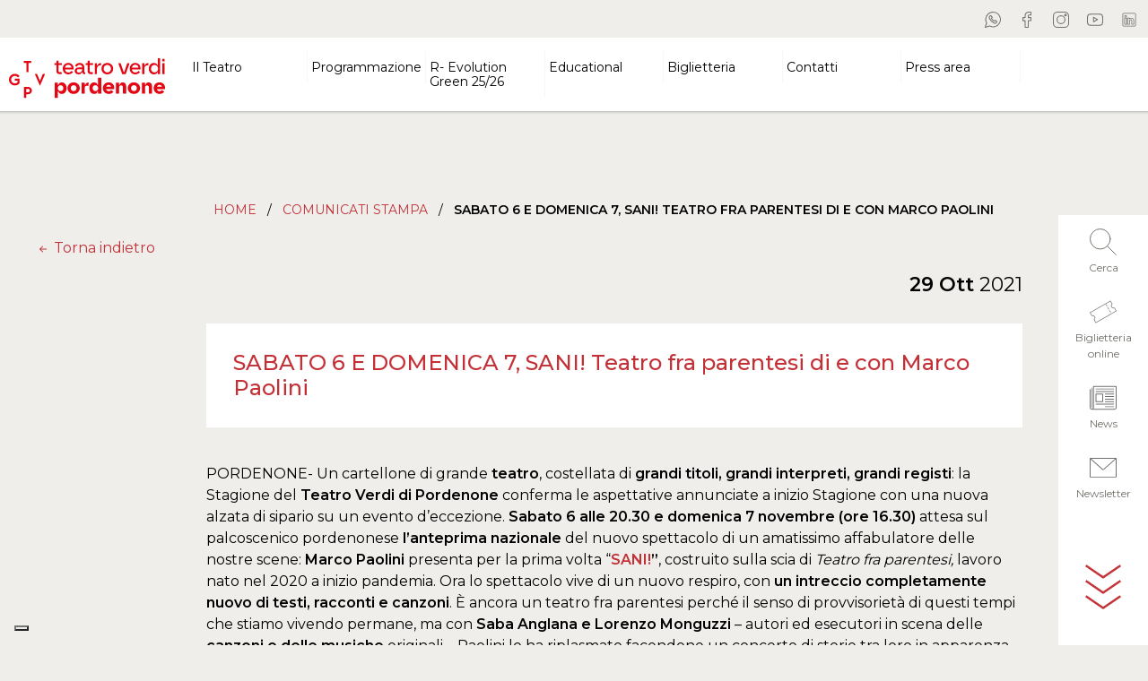

--- FILE ---
content_type: text/html; charset=UTF-8
request_url: https://teatroverdipordenone.it/pressrelease/sabato-6-ore-20-30-e-domenica-7/
body_size: 17980
content:
<!doctype html>
<!--[if lt IE 9]><html class="no-js no-svg ie lt-ie9 lt-ie8 lt-ie7" lang="it-IT"> <![endif]-->
<!--[if IE 9]><html class="no-js no-svg ie ie9 lt-ie9 lt-ie8" lang="it-IT"> <![endif]-->
<!--[if gt IE 9]><!--><html class="no-js no-svg" lang="it-IT"> <!--<![endif]-->
<head>
<meta charset="UTF-8" />
<meta http-equiv="Content-Type" content="text/html; charset=UTF-8" />
<meta http-equiv="X-UA-Compatible" content="IE=edge">
<meta name="viewport" content="width=device-width, initial-scale=1">
<link rel="author" href="https://teatroverdipordenone.it/wp-content/themes/wbt-theme-teatroverdi/humans.txt" />
<link rel="pingback" href="https://teatroverdipordenone.it/xmlrpc.php" />
<link rel="profile" href="http://gmpg.org/xfn/11">
<link rel="preconnect" href="https://fonts.gstatic.com">
<meta name='robots' content='index, follow, max-image-preview:large, max-snippet:-1, max-video-preview:-1' />
<style>img:is([sizes="auto" i], [sizes^="auto," i]) { contain-intrinsic-size: 3000px 1500px }</style>
<!-- This site is optimized with the Yoast SEO plugin v21.5 - https://yoast.com/wordpress/plugins/seo/ -->
<title>SABATO 6 E DOMENICA 7, SANI! Teatro fra parentesi di e con Marco Paolini - TGVP</title>
<meta name="description" content="“Potrei definire Sani! come continuazione degli Album dedicati all’infanzia e all’adolescenza su cui ho fatto la mia pratica del narrare”" />
<link rel="canonical" href="https://teatroverdipordenone.it/pressrelease/sabato-6-ore-20-30-e-domenica-7/" />
<meta property="og:locale" content="it_IT" />
<meta property="og:type" content="article" />
<meta property="og:title" content="SABATO 6 E DOMENICA 7, SANI! Teatro fra parentesi di e con Marco Paolini - TGVP" />
<meta property="og:description" content="“Potrei definire Sani! come continuazione degli Album dedicati all’infanzia e all’adolescenza su cui ho fatto la mia pratica del narrare”" />
<meta property="og:url" content="https://teatroverdipordenone.it/pressrelease/sabato-6-ore-20-30-e-domenica-7/" />
<meta property="og:site_name" content="TGVP" />
<meta property="article:publisher" content="https://www.facebook.com/TeatroVerdiPordenone/" />
<meta property="article:modified_time" content="2021-10-29T09:32:40+00:00" />
<meta property="og:image" content="https://teatroverdipordenone.it/wp-content/uploads/2021/08/paolini-1-2-2-.jpg" />
<meta property="og:image:width" content="1200" />
<meta property="og:image:height" content="1200" />
<meta property="og:image:type" content="image/jpeg" />
<meta name="twitter:card" content="summary_large_image" />
<script type="application/ld+json" class="yoast-schema-graph">{"@context":"https://schema.org","@graph":[{"@type":"WebPage","@id":"https://teatroverdipordenone.it/pressrelease/sabato-6-ore-20-30-e-domenica-7/","url":"https://teatroverdipordenone.it/pressrelease/sabato-6-ore-20-30-e-domenica-7/","name":"SABATO 6 E DOMENICA 7, SANI! Teatro fra parentesi di e con Marco Paolini - TGVP","isPartOf":{"@id":"https://teatroverdipordenone.it/#website"},"primaryImageOfPage":{"@id":"https://teatroverdipordenone.it/pressrelease/sabato-6-ore-20-30-e-domenica-7/#primaryimage"},"image":{"@id":"https://teatroverdipordenone.it/pressrelease/sabato-6-ore-20-30-e-domenica-7/#primaryimage"},"thumbnailUrl":"https://teatroverdipordenone.it/wp-content/uploads/2021/08/paolini-1-2-2-.jpg","datePublished":"2021-10-29T09:30:06+00:00","dateModified":"2021-10-29T09:32:40+00:00","description":"“Potrei definire Sani! come continuazione degli Album dedicati all’infanzia e all’adolescenza su cui ho fatto la mia pratica del narrare”","breadcrumb":{"@id":"https://teatroverdipordenone.it/pressrelease/sabato-6-ore-20-30-e-domenica-7/#breadcrumb"},"inLanguage":"it-IT","potentialAction":[{"@type":"ReadAction","target":["https://teatroverdipordenone.it/pressrelease/sabato-6-ore-20-30-e-domenica-7/"]}]},{"@type":"ImageObject","inLanguage":"it-IT","@id":"https://teatroverdipordenone.it/pressrelease/sabato-6-ore-20-30-e-domenica-7/#primaryimage","url":"https://teatroverdipordenone.it/wp-content/uploads/2021/08/paolini-1-2-2-.jpg","contentUrl":"https://teatroverdipordenone.it/wp-content/uploads/2021/08/paolini-1-2-2-.jpg","width":1200,"height":1200},{"@type":"BreadcrumbList","@id":"https://teatroverdipordenone.it/pressrelease/sabato-6-ore-20-30-e-domenica-7/#breadcrumb","itemListElement":[{"@type":"ListItem","position":1,"name":"Home","item":"https://teatroverdipordenone.it/"},{"@type":"ListItem","position":2,"name":"Comunicati stampa","item":"https://teatroverdipordenone.it/comunicati-stampa/"},{"@type":"ListItem","position":3,"name":"SABATO 6 E DOMENICA 7, SANI! Teatro fra parentesi di e con Marco Paolini"}]},{"@type":"WebSite","@id":"https://teatroverdipordenone.it/#website","url":"https://teatroverdipordenone.it/","name":"TGVP","description":"Teatro Giuseppe Verdi Pordenone","publisher":{"@id":"https://teatroverdipordenone.it/#organization"},"potentialAction":[{"@type":"SearchAction","target":{"@type":"EntryPoint","urlTemplate":"https://teatroverdipordenone.it/?s={search_term_string}"},"query-input":"required name=search_term_string"}],"inLanguage":"it-IT"},{"@type":"Organization","@id":"https://teatroverdipordenone.it/#organization","name":"TGVP","url":"https://teatroverdipordenone.it/","logo":{"@type":"ImageObject","inLanguage":"it-IT","@id":"https://teatroverdipordenone.it/#/schema/logo/image/","url":"https://teatroverdipordenone.it/wp-content/uploads/2023/09/logo-2023.svg","contentUrl":"https://teatroverdipordenone.it/wp-content/uploads/2023/09/logo-2023.svg","caption":"TGVP"},"image":{"@id":"https://teatroverdipordenone.it/#/schema/logo/image/"},"sameAs":["https://www.facebook.com/TeatroVerdiPordenone/","https://www.instagram.com/teatroverdipordenone/","https://www.youtube.com/user/teatroverdipordenone"]}]}</script>
<!-- / Yoast SEO plugin. -->
<link rel='dns-prefetch' href='//code.jquery.com' />
<link rel='dns-prefetch' href='//cdn.jsdelivr.net' />
<link rel='dns-prefetch' href='//stackpath.bootstrapcdn.com' />
<link rel='dns-prefetch' href='//cdnjs.cloudflare.com' />
<link rel='dns-prefetch' href='//fonts.googleapis.com' />
<link rel="alternate" type="application/rss+xml" title="TGVP &raquo; Feed" href="https://teatroverdipordenone.it/feed/" />
<link rel="alternate" type="application/rss+xml" title="TGVP &raquo; Feed dei commenti" href="https://teatroverdipordenone.it/comments/feed/" />
<link rel='stylesheet' id='wp-block-library-css' href='//teatroverdipordenone.it/wp-content/cache/wpfc-minified/1zv5iau5/fj7j8.css' type='text/css' media='all' />
<style id='classic-theme-styles-inline-css' type='text/css'>
/*! This file is auto-generated */
.wp-block-button__link{color:#fff;background-color:#32373c;border-radius:9999px;box-shadow:none;text-decoration:none;padding:calc(.667em + 2px) calc(1.333em + 2px);font-size:1.125em}.wp-block-file__button{background:#32373c;color:#fff;text-decoration:none}
</style>
<link rel='stylesheet' id='activecampaign-form-block-css' href='//teatroverdipordenone.it/wp-content/cache/wpfc-minified/f42m88ed/6kywg.css' type='text/css' media='all' />
<style id='global-styles-inline-css' type='text/css'>
:root{--wp--preset--aspect-ratio--square: 1;--wp--preset--aspect-ratio--4-3: 4/3;--wp--preset--aspect-ratio--3-4: 3/4;--wp--preset--aspect-ratio--3-2: 3/2;--wp--preset--aspect-ratio--2-3: 2/3;--wp--preset--aspect-ratio--16-9: 16/9;--wp--preset--aspect-ratio--9-16: 9/16;--wp--preset--color--black: #000000;--wp--preset--color--cyan-bluish-gray: #abb8c3;--wp--preset--color--white: #ffffff;--wp--preset--color--pale-pink: #f78da7;--wp--preset--color--vivid-red: #cf2e2e;--wp--preset--color--luminous-vivid-orange: #ff6900;--wp--preset--color--luminous-vivid-amber: #fcb900;--wp--preset--color--light-green-cyan: #7bdcb5;--wp--preset--color--vivid-green-cyan: #00d084;--wp--preset--color--pale-cyan-blue: #8ed1fc;--wp--preset--color--vivid-cyan-blue: #0693e3;--wp--preset--color--vivid-purple: #9b51e0;--wp--preset--gradient--vivid-cyan-blue-to-vivid-purple: linear-gradient(135deg,rgba(6,147,227,1) 0%,rgb(155,81,224) 100%);--wp--preset--gradient--light-green-cyan-to-vivid-green-cyan: linear-gradient(135deg,rgb(122,220,180) 0%,rgb(0,208,130) 100%);--wp--preset--gradient--luminous-vivid-amber-to-luminous-vivid-orange: linear-gradient(135deg,rgba(252,185,0,1) 0%,rgba(255,105,0,1) 100%);--wp--preset--gradient--luminous-vivid-orange-to-vivid-red: linear-gradient(135deg,rgba(255,105,0,1) 0%,rgb(207,46,46) 100%);--wp--preset--gradient--very-light-gray-to-cyan-bluish-gray: linear-gradient(135deg,rgb(238,238,238) 0%,rgb(169,184,195) 100%);--wp--preset--gradient--cool-to-warm-spectrum: linear-gradient(135deg,rgb(74,234,220) 0%,rgb(151,120,209) 20%,rgb(207,42,186) 40%,rgb(238,44,130) 60%,rgb(251,105,98) 80%,rgb(254,248,76) 100%);--wp--preset--gradient--blush-light-purple: linear-gradient(135deg,rgb(255,206,236) 0%,rgb(152,150,240) 100%);--wp--preset--gradient--blush-bordeaux: linear-gradient(135deg,rgb(254,205,165) 0%,rgb(254,45,45) 50%,rgb(107,0,62) 100%);--wp--preset--gradient--luminous-dusk: linear-gradient(135deg,rgb(255,203,112) 0%,rgb(199,81,192) 50%,rgb(65,88,208) 100%);--wp--preset--gradient--pale-ocean: linear-gradient(135deg,rgb(255,245,203) 0%,rgb(182,227,212) 50%,rgb(51,167,181) 100%);--wp--preset--gradient--electric-grass: linear-gradient(135deg,rgb(202,248,128) 0%,rgb(113,206,126) 100%);--wp--preset--gradient--midnight: linear-gradient(135deg,rgb(2,3,129) 0%,rgb(40,116,252) 100%);--wp--preset--font-size--small: 13px;--wp--preset--font-size--medium: 20px;--wp--preset--font-size--large: 36px;--wp--preset--font-size--x-large: 42px;--wp--preset--spacing--20: 0.44rem;--wp--preset--spacing--30: 0.67rem;--wp--preset--spacing--40: 1rem;--wp--preset--spacing--50: 1.5rem;--wp--preset--spacing--60: 2.25rem;--wp--preset--spacing--70: 3.38rem;--wp--preset--spacing--80: 5.06rem;--wp--preset--shadow--natural: 6px 6px 9px rgba(0, 0, 0, 0.2);--wp--preset--shadow--deep: 12px 12px 50px rgba(0, 0, 0, 0.4);--wp--preset--shadow--sharp: 6px 6px 0px rgba(0, 0, 0, 0.2);--wp--preset--shadow--outlined: 6px 6px 0px -3px rgba(255, 255, 255, 1), 6px 6px rgba(0, 0, 0, 1);--wp--preset--shadow--crisp: 6px 6px 0px rgba(0, 0, 0, 1);}:where(.is-layout-flex){gap: 0.5em;}:where(.is-layout-grid){gap: 0.5em;}body .is-layout-flex{display: flex;}.is-layout-flex{flex-wrap: wrap;align-items: center;}.is-layout-flex > :is(*, div){margin: 0;}body .is-layout-grid{display: grid;}.is-layout-grid > :is(*, div){margin: 0;}:where(.wp-block-columns.is-layout-flex){gap: 2em;}:where(.wp-block-columns.is-layout-grid){gap: 2em;}:where(.wp-block-post-template.is-layout-flex){gap: 1.25em;}:where(.wp-block-post-template.is-layout-grid){gap: 1.25em;}.has-black-color{color: var(--wp--preset--color--black) !important;}.has-cyan-bluish-gray-color{color: var(--wp--preset--color--cyan-bluish-gray) !important;}.has-white-color{color: var(--wp--preset--color--white) !important;}.has-pale-pink-color{color: var(--wp--preset--color--pale-pink) !important;}.has-vivid-red-color{color: var(--wp--preset--color--vivid-red) !important;}.has-luminous-vivid-orange-color{color: var(--wp--preset--color--luminous-vivid-orange) !important;}.has-luminous-vivid-amber-color{color: var(--wp--preset--color--luminous-vivid-amber) !important;}.has-light-green-cyan-color{color: var(--wp--preset--color--light-green-cyan) !important;}.has-vivid-green-cyan-color{color: var(--wp--preset--color--vivid-green-cyan) !important;}.has-pale-cyan-blue-color{color: var(--wp--preset--color--pale-cyan-blue) !important;}.has-vivid-cyan-blue-color{color: var(--wp--preset--color--vivid-cyan-blue) !important;}.has-vivid-purple-color{color: var(--wp--preset--color--vivid-purple) !important;}.has-black-background-color{background-color: var(--wp--preset--color--black) !important;}.has-cyan-bluish-gray-background-color{background-color: var(--wp--preset--color--cyan-bluish-gray) !important;}.has-white-background-color{background-color: var(--wp--preset--color--white) !important;}.has-pale-pink-background-color{background-color: var(--wp--preset--color--pale-pink) !important;}.has-vivid-red-background-color{background-color: var(--wp--preset--color--vivid-red) !important;}.has-luminous-vivid-orange-background-color{background-color: var(--wp--preset--color--luminous-vivid-orange) !important;}.has-luminous-vivid-amber-background-color{background-color: var(--wp--preset--color--luminous-vivid-amber) !important;}.has-light-green-cyan-background-color{background-color: var(--wp--preset--color--light-green-cyan) !important;}.has-vivid-green-cyan-background-color{background-color: var(--wp--preset--color--vivid-green-cyan) !important;}.has-pale-cyan-blue-background-color{background-color: var(--wp--preset--color--pale-cyan-blue) !important;}.has-vivid-cyan-blue-background-color{background-color: var(--wp--preset--color--vivid-cyan-blue) !important;}.has-vivid-purple-background-color{background-color: var(--wp--preset--color--vivid-purple) !important;}.has-black-border-color{border-color: var(--wp--preset--color--black) !important;}.has-cyan-bluish-gray-border-color{border-color: var(--wp--preset--color--cyan-bluish-gray) !important;}.has-white-border-color{border-color: var(--wp--preset--color--white) !important;}.has-pale-pink-border-color{border-color: var(--wp--preset--color--pale-pink) !important;}.has-vivid-red-border-color{border-color: var(--wp--preset--color--vivid-red) !important;}.has-luminous-vivid-orange-border-color{border-color: var(--wp--preset--color--luminous-vivid-orange) !important;}.has-luminous-vivid-amber-border-color{border-color: var(--wp--preset--color--luminous-vivid-amber) !important;}.has-light-green-cyan-border-color{border-color: var(--wp--preset--color--light-green-cyan) !important;}.has-vivid-green-cyan-border-color{border-color: var(--wp--preset--color--vivid-green-cyan) !important;}.has-pale-cyan-blue-border-color{border-color: var(--wp--preset--color--pale-cyan-blue) !important;}.has-vivid-cyan-blue-border-color{border-color: var(--wp--preset--color--vivid-cyan-blue) !important;}.has-vivid-purple-border-color{border-color: var(--wp--preset--color--vivid-purple) !important;}.has-vivid-cyan-blue-to-vivid-purple-gradient-background{background: var(--wp--preset--gradient--vivid-cyan-blue-to-vivid-purple) !important;}.has-light-green-cyan-to-vivid-green-cyan-gradient-background{background: var(--wp--preset--gradient--light-green-cyan-to-vivid-green-cyan) !important;}.has-luminous-vivid-amber-to-luminous-vivid-orange-gradient-background{background: var(--wp--preset--gradient--luminous-vivid-amber-to-luminous-vivid-orange) !important;}.has-luminous-vivid-orange-to-vivid-red-gradient-background{background: var(--wp--preset--gradient--luminous-vivid-orange-to-vivid-red) !important;}.has-very-light-gray-to-cyan-bluish-gray-gradient-background{background: var(--wp--preset--gradient--very-light-gray-to-cyan-bluish-gray) !important;}.has-cool-to-warm-spectrum-gradient-background{background: var(--wp--preset--gradient--cool-to-warm-spectrum) !important;}.has-blush-light-purple-gradient-background{background: var(--wp--preset--gradient--blush-light-purple) !important;}.has-blush-bordeaux-gradient-background{background: var(--wp--preset--gradient--blush-bordeaux) !important;}.has-luminous-dusk-gradient-background{background: var(--wp--preset--gradient--luminous-dusk) !important;}.has-pale-ocean-gradient-background{background: var(--wp--preset--gradient--pale-ocean) !important;}.has-electric-grass-gradient-background{background: var(--wp--preset--gradient--electric-grass) !important;}.has-midnight-gradient-background{background: var(--wp--preset--gradient--midnight) !important;}.has-small-font-size{font-size: var(--wp--preset--font-size--small) !important;}.has-medium-font-size{font-size: var(--wp--preset--font-size--medium) !important;}.has-large-font-size{font-size: var(--wp--preset--font-size--large) !important;}.has-x-large-font-size{font-size: var(--wp--preset--font-size--x-large) !important;}
:where(.wp-block-post-template.is-layout-flex){gap: 1.25em;}:where(.wp-block-post-template.is-layout-grid){gap: 1.25em;}
:where(.wp-block-columns.is-layout-flex){gap: 2em;}:where(.wp-block-columns.is-layout-grid){gap: 2em;}
:root :where(.wp-block-pullquote){font-size: 1.5em;line-height: 1.6;}
</style>
<link rel='stylesheet' id='contact-form-7-css' href='//teatroverdipordenone.it/wp-content/cache/wpfc-minified/m8hftx5m/fj7j8.css' type='text/css' media='all' />
<link rel='stylesheet' id='mailup-css' href='//teatroverdipordenone.it/wp-content/cache/wpfc-minified/l0to0hza/fj7j8.css' type='text/css' media='all' />
<link rel='stylesheet' id='elementor-frontend-css' href='//teatroverdipordenone.it/wp-content/cache/wpfc-minified/felmvvif/fje9s.css' type='text/css' media='all' />
<link rel='stylesheet' id='swiper-css' href='//teatroverdipordenone.it/wp-content/cache/wpfc-minified/4z5imh5/fje9s.css' type='text/css' media='all' />
<link rel='stylesheet' id='elementor-post-12032-css' href='https://teatroverdipordenone.it/wp-content/uploads/elementor/css/post-12032.css?ver=1731938525' type='text/css' media='all' />
<link rel='stylesheet' id='elementor-global-css' href='//teatroverdipordenone.it/wp-content/cache/wpfc-minified/9m08posu/fje9s.css' type='text/css' media='all' />
<link rel='stylesheet' id='heateor_sss_frontend_css-css' href='//teatroverdipordenone.it/wp-content/cache/wpfc-minified/8tpjg5sk/fj7j8.css' type='text/css' media='all' />
<style id='heateor_sss_frontend_css-inline-css' type='text/css'>
.heateor_sss_button_instagram span.heateor_sss_svg,a.heateor_sss_instagram span.heateor_sss_svg{background:radial-gradient(circle at 30% 107%,#fdf497 0,#fdf497 5%,#fd5949 45%,#d6249f 60%,#285aeb 90%)}.heateor_sss_horizontal_sharing .heateor_sss_svg,.heateor_sss_standard_follow_icons_container .heateor_sss_svg{color:#fff;border-width:0px;border-style:solid;border-color:transparent}.heateor_sss_horizontal_sharing .heateorSssTCBackground{color:#666}.heateor_sss_horizontal_sharing span.heateor_sss_svg:hover,.heateor_sss_standard_follow_icons_container span.heateor_sss_svg:hover{border-color:transparent;}.heateor_sss_vertical_sharing span.heateor_sss_svg,.heateor_sss_floating_follow_icons_container span.heateor_sss_svg{color:#fff;border-width:0px;border-style:solid;border-color:transparent;}.heateor_sss_vertical_sharing .heateorSssTCBackground{color:#666;}.heateor_sss_vertical_sharing span.heateor_sss_svg:hover,.heateor_sss_floating_follow_icons_container span.heateor_sss_svg:hover{border-color:transparent;}@media screen and (max-width:783px) {.heateor_sss_vertical_sharing{display:none!important}}
</style>
<link rel='stylesheet' id='google-font-css' href='https://fonts.googleapis.com/css2?family=Montserrat%3Awght%40200%3B300%3B400%3B500%3B600&#038;display=swap&#038;ver=6.8.3' type='text/css' media='all' />
<link rel='stylesheet' id='theme-boostrap-css' href='//teatroverdipordenone.it/wp-content/cache/wpfc-minified/8if92xyp/fj7j8.css' type='text/css' media='all' />
<link rel='stylesheet' id='slick-slider-css' href='https://cdnjs.cloudflare.com/ajax/libs/slick-carousel/1.9.0/slick.min.css?ver=6.8.3' type='text/css' media='all' />
<link rel='stylesheet' id='slick-slider-theme-css' href='https://cdnjs.cloudflare.com/ajax/libs/slick-carousel/1.9.0/slick-theme.min.css?ver=6.8.3' type='text/css' media='all' />
<link rel='stylesheet' id='lightgallery-css' href='https://cdnjs.cloudflare.com/ajax/libs/lightgallery-js/1.4.0/css/lightgallery.min.css?ver=6.8.3' type='text/css' media='all' />
<link rel='stylesheet' id='teatroverdi-css' href='//teatroverdipordenone.it/wp-content/cache/wpfc-minified/2mog9frn/fj7j8.css' type='text/css' media='all' />
<link rel='stylesheet' id='google-fonts-1-css' href='https://fonts.googleapis.com/css?family=Roboto%3A100%2C100italic%2C200%2C200italic%2C300%2C300italic%2C400%2C400italic%2C500%2C500italic%2C600%2C600italic%2C700%2C700italic%2C800%2C800italic%2C900%2C900italic%7CRoboto+Slab%3A100%2C100italic%2C200%2C200italic%2C300%2C300italic%2C400%2C400italic%2C500%2C500italic%2C600%2C600italic%2C700%2C700italic%2C800%2C800italic%2C900%2C900italic&#038;display=swap&#038;ver=6.8.3' type='text/css' media='all' />
<link rel="preconnect" href="https://fonts.gstatic.com/" crossorigin><script type="text/javascript" src="https://teatroverdipordenone.it/wp-includes/js/jquery/jquery.min.js?ver=3.7.1" id="jquery-core-js"></script>
<script type="text/javascript" src="https://teatroverdipordenone.it/wp-includes/js/jquery/jquery-migrate.min.js?ver=3.4.1" id="jquery-migrate-js"></script>
<script type="text/javascript" src="https://teatroverdipordenone.it/wp-content/plugins/mailup-email-and-newsletter-subscription-form/admin/js/jquery.validate.min.js?ver=1.19.5" id="mailup_validate-js"></script>
<script type="text/javascript" src="https://teatroverdipordenone.it/wp-content/plugins/mailup-email-and-newsletter-subscription-form/admin/js/localization/messages_it.js?ver=1.19.5" id="mailup_validate_loc_it-js"></script>
<script type="text/javascript" id="mailup-js-extra">
/* <![CDATA[ */
var mailup_params = {"ajax_url":"https:\/\/teatroverdipordenone.it\/wp-admin\/admin-ajax.php","ajaxNonce":"2bcafa6337"};
/* ]]> */
</script>
<script type="text/javascript" src="https://teatroverdipordenone.it/wp-content/plugins/mailup-email-and-newsletter-subscription-form/public/js/mailup-public.js?ver=1.2.7" id="mailup-js"></script>
<link rel="https://api.w.org/" href="https://teatroverdipordenone.it/wp-json/" /><link rel="alternate" title="JSON" type="application/json" href="https://teatroverdipordenone.it/wp-json/wp/v2/pressrelease/5488" /><link rel="EditURI" type="application/rsd+xml" title="RSD" href="https://teatroverdipordenone.it/xmlrpc.php?rsd" />
<meta name="generator" content="WordPress 6.8.3" />
<link rel='shortlink' href='https://teatroverdipordenone.it/?p=5488' />
<link rel="alternate" title="oEmbed (JSON)" type="application/json+oembed" href="https://teatroverdipordenone.it/wp-json/oembed/1.0/embed?url=https%3A%2F%2Fteatroverdipordenone.it%2Fpressrelease%2Fsabato-6-ore-20-30-e-domenica-7%2F" />
<link rel="alternate" title="oEmbed (XML)" type="text/xml+oembed" href="https://teatroverdipordenone.it/wp-json/oembed/1.0/embed?url=https%3A%2F%2Fteatroverdipordenone.it%2Fpressrelease%2Fsabato-6-ore-20-30-e-domenica-7%2F&#038;format=xml" />
<!-- Meta Pixel Code -->
<script>
!function(f,b,e,v,n,t,s)
{if(f.fbq)return;n=f.fbq=function(){n.callMethod?
n.callMethod.apply(n,arguments):n.queue.push(arguments)};
if(!f._fbq)f._fbq=n;n.push=n;n.loaded=!0;n.version='2.0';
n.queue=[];t=b.createElement(e);t.async=!0;
t.src=v;s=b.getElementsByTagName(e)[0];
s.parentNode.insertBefore(t,s)}(window, document,'script',
'https://connect.facebook.net/en_US/fbevents.js';);
fbq('init', '1325712371469705');
fbq('track', 'PageView');
</script>
<noscript><img height="1" width="1" style="display:none"
src="https://www.facebook.com/tr?id=1325712371469705&ev=PageView&noscript=1";
/></noscript>
<!-- End Meta Pixel Code --><meta name="generator" content="Elementor 3.18.3; features: e_dom_optimization, e_optimized_assets_loading, e_optimized_css_loading, e_font_icon_svg, additional_custom_breakpoints, block_editor_assets_optimize, e_image_loading_optimization; settings: css_print_method-external, google_font-enabled, font_display-swap">
<!-- Google Tag Manager -->
<script>(function(w,d,s,l,i){w[l]=w[l]||[];w[l].push({'gtm.start':
new Date().getTime(),event:'gtm.js'});var f=d.getElementsByTagName(s)[0],
j=d.createElement(s),dl=l!='dataLayer'?'&l='+l:'';j.async=true;j.src=
'https://www.googletagmanager.com/gtm.js?id='+i+dl;f.parentNode.insertBefore(j,f);
})(window,document,'script','dataLayer','GTM-PFCGX39S');</script>
<!-- End Google Tag Manager --><link rel="icon" href="https://teatroverdipordenone.it/wp-content/uploads/2020/11/cropped-logo-32x32.png" sizes="32x32" />
<link rel="icon" href="https://teatroverdipordenone.it/wp-content/uploads/2020/11/cropped-logo-192x192.png" sizes="192x192" />
<link rel="apple-touch-icon" href="https://teatroverdipordenone.it/wp-content/uploads/2020/11/cropped-logo-180x180.png" />
<meta name="msapplication-TileImage" content="https://teatroverdipordenone.it/wp-content/uploads/2020/11/cropped-logo-270x270.png" />
<style type="text/css" id="wp-custom-css">
summary {display:none;}
.wp-block-heading {
color: #6d6d6d !important;
}
.pulsante_newsletter button {
width: auto !important;
transform: none !important;
}
@media (max-width: 479px) {
form #number,
form #email {
width: 100% !important;
}
}
.partner_montagna .elementor-tab-content p {
text-align:center;
}
.partner_montagna img {
max-width: 96%;
padding: 0 2%;
}
#_form_6949017C81CAE_ {
margin: 0px !important;
}
body #_form_6964B1787A464_ {
margin: 0 !important;
padding: 0 !important;
}
html body #_form_6964B1787A464_ {
margin: 0 !important;
padding: 0 !important;
}
#_form_6964B1787A464_ {
margin: 0px !important;
padding: 0px !important;
}		</style>
<style id="yellow-pencil">
/*
The following CSS codes are created by the YellowPencil plugin.
https://yellowpencil.waspthemes.com/
*/
.navbar-nav .nav-item .nav-link{color:#000000;border-right-style:solid;border-right-color:#f7f7f7;border-right-width:1px;}#shows-grid .col-lg-7 a{color:#000000;line-height:1em;font-size:20px;}#content .wrapper #home-calendar div #shows-grid .container .row .col-md-6 .show .row .col-lg-7 h3{line-height:1em !important;}.next-events .col-lg-7 a{font-size:21px;color:#6d6d6d;}#content .wrapper .next-events .container .row .col-md-6 .show .row .col-lg-7 .show-title a{line-height:1em !important;}#content .wrapper .next-events .container .row .col-md-6 .show .row .col-lg-7 .show-title{line-height:1.1em !important;}.partners h2{text-align:center;}.navbar-nav .nav-item .nav-link:hover{color:#c10000;}.navbar-nav .nav-item .nav-link:active{color:#c10000;font-weight:600;}.navbar-nav .sub-nav .nav-link:hover{color:#c10000;}.wrapper h1{color:#6d6d6d;font-size:30px;}.header .navbar .navbar-nav .nav-item .nav-link{line-height:1.2em !important;}footer{background-color:#c33137;}#gform_submit_button_1{background-color:#c33137;color:#ffffff;padding-left:30px;padding-right:30px;padding-top:10px;padding-bottom:10px;border-style:none;}@media (max-width:767px){#days-grid div .number{font-size:25px;}#content .wrapper #home-calendar .container-fluid #days-grid div div .day .number{line-height:1em !important;}#shows-grid h2{font-size:23px !important;}.next-events h2{font-size:23px !important;}.next-events .show{padding-top:20px;padding-bottom:20px;}.next-events .col-md-6{margin-bottom:17px;}.events .event-title a{font-size:21px !important;color:#191919 !important;font-weight:600;}}@media (max-width:600px){.wrapper .mb-5 h1{margin-bottom:32px !important;}.wrapper .mb-5 h2{font-size:23px;text-align:center;}#content .wrapper .container .justify-content-between .col-md-8 .mb-5 h2{line-height:2.7em !important;}}@media (max-width:475px){#menu-footer-menu{display:none;}}
</style>
<script>(function(w,d,s,l,i){w[l]=w[l]||[];w[l].push({'gtm.start':
new Date().getTime(),event:'gtm.js'});var f=d.getElementsByTagName(s)[0],
j=d.createElement(s),dl=l!='dataLayer'?'&l='+l:'';j.async=true;j.src=
'https://www.googletagmanager.com/gtm.js?id='+i+dl;f.parentNode.insertBefore(j,f);
})(window,document,'script','dataLayer','GTM-WDQ5LTJ');</script>
</head>
<body class="wp-singular pressrelease-template-default single single-pressrelease postid-5488 wp-custom-logo wp-theme-wbt-theme-teatroverdi non-logged-in elementor-default " data-template="base.twig">
<noscript><iframe src="https://www.googletagmanager.com/ns.html?id=GTM-WDQ5LTJ" height="0" width="0" style="display:none;visibility:hidden"></iframe></noscript>
<a class="skip-link screen-reader-text" href="#content">Vai al contenuto</a>
<header class="header">
<div class="header-top row g-0">
<div class="col-12"><ul class="list-unstyled social-list">
<li>
<a title="whatsapp" href="https://teatroverdipordenone.it/whatsapp/" target="_blank">
<img alt="Seguici su whatsapp" src="https://teatroverdipordenone.it/wp-content/themes/wbt-theme-teatroverdi/build/svg/icon-whatsapp-dark.svg">
</a>
</li>
<li>
<a title="facebook" href="https://www.facebook.com/TeatroVerdiPordenone/" target="_blank">
<img alt="Seguici su facebook" src="https://teatroverdipordenone.it/wp-content/themes/wbt-theme-teatroverdi/build/svg/icon-facebook-dark.svg">
</a>
</li>
<li>
<a title="instagram" href="https://www.instagram.com/teatroverdipordenone/" target="_blank">
<img alt="Seguici su instagram" src="https://teatroverdipordenone.it/wp-content/themes/wbt-theme-teatroverdi/build/svg/icon-instagram-dark.svg">
</a>
</li>
<li>
<a title="youtube" href="https://www.youtube.com/user/teatroverdipordenone" target="_blank">
<img alt="Seguici su youtube" src="https://teatroverdipordenone.it/wp-content/themes/wbt-theme-teatroverdi/build/svg/icon-youtube-dark.svg">
</a>
</li>
<li>
<a title="linkedin" href="https://www.linkedin.com/company/teatro-verdi-pordenone" target="_blank">
<img alt="Seguici su linkedin" src="https://teatroverdipordenone.it/wp-content/themes/wbt-theme-teatroverdi/build/svg/icon-linkedin-dark.svg">
</a>
</li>
</ul>
</div>
</div>
<nav class="navbar">
<a class="navbar-brand" tabindex="0" title="Homepage" href="https://teatroverdipordenone.it"><img alt="TGVP" class="" src="https://teatroverdipordenone.it/wp-content/uploads/2023/09/logo-2023.svg"></a>
<ul class="navbar-nav">
<li class="nav-item  menu-item menu-item-type-custom menu-item-object-custom menu-item-23 menu-item-has-children">
<a aria-expanded="false" role="button" class="nav-link" target="" href="#"  aria-haspopup="true" >Il Teatro</a>
<a class="nav-menu-toggler">
<svg role="none" width="1em" height="1em" viewBox="0 0 16 16" class="bi bi-caret-right-fill" fill="currentColor" xmlns="http://www.w3.org/2000/svg">
<path d="M12.14 8.753l-5.482 4.796c-.646.566-1.658.106-1.658-.753V3.204a1 1 0 0 1 1.659-.753l5.48 4.796a1 1 0 0 1 0 1.506z"/>
</svg>
</a>
<ul class="sub-nav list-unstyled">
<li class="menu-back">Indietro</li>
<li class=" menu-item menu-item-type-post_type menu-item-object-page menu-item-184"><a role="button" class="nav-link" href="https://teatroverdipordenone.it/chi-siamo/" target="" >Chi siamo</a></li>
<li class=" menu-item menu-item-type-post_type menu-item-object-page menu-item-186"><a role="button" class="nav-link" href="https://teatroverdipordenone.it/la-storia/" target="" >La storia</a></li>
<li class=" menu-item menu-item-type-post_type menu-item-object-page menu-item-187"><a role="button" class="nav-link" href="https://teatroverdipordenone.it/le-sale/" target="" >Le sale</a></li>
<li class=" menu-item menu-item-type-post_type menu-item-object-page menu-item-16505"><a role="button" class="nav-link" href="https://teatroverdipordenone.it/accessibilita1/" target="" >Accessibilità</a></li>
<li class=" menu-item menu-item-type-post_type menu-item-object-page menu-item-15392"><a role="button" class="nav-link" href="https://teatroverdipordenone.it/caffe-licinio/" target="" >Caffè Licinio</a></li>
<li class=" menu-item menu-item-type-post_type menu-item-object-page menu-item-185"><a role="button" class="nav-link" href="https://teatroverdipordenone.it/la-tua-azienda-a-teatro/" target="" >La tua azienda a teatro</a></li>
<li class=" menu-item menu-item-type-post_type menu-item-object-page menu-item-198"><a role="button" class="nav-link" href="https://teatroverdipordenone.it/sostieni-il-teatro/" target="" >Sostieni il Teatro</a></li>
<li class=" menu-item menu-item-type-post_type menu-item-object-page menu-item-328"><a role="button" class="nav-link" href="https://teatroverdipordenone.it/partner-e-sostenitori/" target="" >Partner</a></li>
<li class=" menu-item menu-item-type-post_type menu-item-object-page menu-item-17384"><a role="button" class="nav-link" href="https://teatroverdipordenone.it/visite-guidate-del-teatro-2026/" target="" >Visite guidate del Teatro 2026</a></li>
<li class=" menu-item menu-item-type-post_type menu-item-object-page menu-item-8650"><a role="button" class="nav-link" href="https://teatroverdipordenone.it/tea-turist-a-pordenone/" target="" >Tea-Turist a Pordenone</a></li>
</ul>
</li>
<li class="nav-item  menu-item menu-item-type-post_type_archive menu-item-object-spettacolo menu-item-241 menu-item-has-children">
<a aria-expanded="false" role="button" class="nav-link" target="" href="https://teatroverdipordenone.it/la-stagione/"  aria-haspopup="true" >Programmazione</a>
<a class="nav-menu-toggler">
<svg role="none" width="1em" height="1em" viewBox="0 0 16 16" class="bi bi-caret-right-fill" fill="currentColor" xmlns="http://www.w3.org/2000/svg">
<path d="M12.14 8.753l-5.482 4.796c-.646.566-1.658.106-1.658-.753V3.204a1 1 0 0 1 1.659-.753l5.48 4.796a1 1 0 0 1 0 1.506z"/>
</svg>
</a>
<ul class="sub-nav list-unstyled">
<li class="menu-back">Indietro</li>
<li class=" menu-item menu-item-type-taxonomy menu-item-object-spettacolo_categoria menu-item-193"><a role="button" class="nav-link" href="https://teatroverdipordenone.it/la-stagione/prosa/" target="" >Prosa</a></li>
<li class=" menu-item menu-item-type-taxonomy menu-item-object-spettacolo_categoria menu-item-191"><a role="button" class="nav-link" href="https://teatroverdipordenone.it/la-stagione/musica/" target="" >Musica</a></li>
<li class=" menu-item menu-item-type-taxonomy menu-item-object-spettacolo_categoria menu-item-4966"><a role="button" class="nav-link" href="https://teatroverdipordenone.it/la-stagione/danza/" target="" >Danza</a></li>
<li class=" menu-item menu-item-type-taxonomy menu-item-object-spettacolo_categoria menu-item-16539"><a role="button" class="nav-link" href="https://teatroverdipordenone.it/la-stagione/nuove-scritture/" target="" >Nuove Scritture</a></li>
<li class=" menu-item menu-item-type-taxonomy menu-item-object-spettacolo_categoria menu-item-13780"><a role="button" class="nav-link" href="https://teatroverdipordenone.it/la-stagione/lirica/" target="" >Lirica</a></li>
<li class=" menu-item menu-item-type-taxonomy menu-item-object-spettacolo_categoria menu-item-4967"><a role="button" class="nav-link" href="https://teatroverdipordenone.it/la-stagione/anni-verdi/" target="" >Anni Verdi</a></li>
<li class=" menu-item menu-item-type-taxonomy menu-item-object-spettacolo_categoria menu-item-17022"><a role="button" class="nav-link" href="https://teatroverdipordenone.it/la-stagione/happy-kids/" target="" >Happy Kids</a></li>
<li class=" menu-item menu-item-type-taxonomy menu-item-object-spettacolo_categoria menu-item-17650"><a role="button" class="nav-link" href="https://teatroverdipordenone.it/la-stagione/contrappunti/" target="" >Contrappunti</a></li>
<li class=" menu-item menu-item-type-taxonomy menu-item-object-spettacolo_categoria menu-item-16538"><a role="button" class="nav-link" href="https://teatroverdipordenone.it/la-stagione/no-limits/" target="" >Teatro No Limits</a></li>
<li class=" menu-item menu-item-type-taxonomy menu-item-object-spettacolo_categoria menu-item-17212"><a role="button" class="nav-link" href="https://teatroverdipordenone.it/la-stagione/r-evolution_green/" target="" >R-evolution Green</a></li>
<li class=" menu-item menu-item-type-taxonomy menu-item-object-spettacolo_categoria menu-item-16809"><a role="button" class="nav-link" href="https://teatroverdipordenone.it/la-stagione/educational/" target="" >Educational</a></li>
<li class=" menu-item menu-item-type-taxonomy menu-item-object-spettacolo_categoria menu-item-17388"><a role="button" class="nav-link" href="https://teatroverdipordenone.it/la-stagione/visite-teatro/" target="" >Visite a Teatro</a></li>
</ul>
</li>
<li class="nav-item  menu-item menu-item-type-post_type menu-item-object-page menu-item-17570">
<a aria-expanded="false" role="button" class="nav-link" target="" href="https://teatroverdipordenone.it/r-evolution/r-evolution-green-25-26/" >R- Evolution Green 25/26</a>
</li>
<li class="nav-item  menu-item menu-item-type-post_type menu-item-object-page menu-item-16797">
<a aria-expanded="false" role="button" class="nav-link" target="" href="https://teatroverdipordenone.it/educational/" >Educational</a>
</li>
<li class="nav-item  menu-item menu-item-type-post_type menu-item-object-page menu-item-331 menu-item-has-children">
<a aria-expanded="false" role="button" class="nav-link" target="" href="https://teatroverdipordenone.it/info-e-contatti-biglietteria/"  aria-haspopup="true" >Biglietteria</a>
<a class="nav-menu-toggler">
<svg role="none" width="1em" height="1em" viewBox="0 0 16 16" class="bi bi-caret-right-fill" fill="currentColor" xmlns="http://www.w3.org/2000/svg">
<path d="M12.14 8.753l-5.482 4.796c-.646.566-1.658.106-1.658-.753V3.204a1 1 0 0 1 1.659-.753l5.48 4.796a1 1 0 0 1 0 1.506z"/>
</svg>
</a>
<ul class="sub-nav list-unstyled">
<li class="menu-back">Indietro</li>
<li class=" menu-item menu-item-type-post_type menu-item-object-page menu-item-197"><a role="button" class="nav-link" href="https://teatroverdipordenone.it/info-e-contatti-biglietteria/" target="" >Info e contatti</a></li>
<li class=" menu-item menu-item-type-post_type menu-item-object-page menu-item-16503"><a role="button" class="nav-link" href="https://teatroverdipordenone.it/promozioni-giovani-under-26/" target="" >Promozioni giovani Under 26</a></li>
<li class=" menu-item menu-item-type-post_type menu-item-object-page menu-item-14223"><a role="button" class="nav-link" href="https://teatroverdipordenone.it/carta-del-docente/" target="" >Carta del Docente</a></li>
<li class=" menu-item menu-item-type-custom menu-item-object-custom menu-item-201"><a role="button" class="nav-link" href="http://comunalegiuseppeverdi.ticka.it/" target="_blank" >Acquista online</a></li>
<li class=" menu-item menu-item-type-post_type menu-item-object-page menu-item-199"><a role="button" class="nav-link" href="https://teatroverdipordenone.it/regolamento/" target="" >Regolamento</a></li>
</ul>
</li>
<li class="nav-item  menu-item menu-item-type-post_type menu-item-object-page menu-item-329 menu-item-has-children">
<a aria-expanded="false" role="button" class="nav-link" target="" href="https://teatroverdipordenone.it/contatti/"  aria-haspopup="true" >Contatti</a>
<a class="nav-menu-toggler">
<svg role="none" width="1em" height="1em" viewBox="0 0 16 16" class="bi bi-caret-right-fill" fill="currentColor" xmlns="http://www.w3.org/2000/svg">
<path d="M12.14 8.753l-5.482 4.796c-.646.566-1.658.106-1.658-.753V3.204a1 1 0 0 1 1.659-.753l5.48 4.796a1 1 0 0 1 0 1.506z"/>
</svg>
</a>
<ul class="sub-nav list-unstyled">
<li class="menu-back">Indietro</li>
<li class=" menu-item menu-item-type-post_type menu-item-object-page menu-item-206"><a role="button" class="nav-link" href="https://teatroverdipordenone.it/contatti/" target="" >Info</a></li>
<li class=" menu-item menu-item-type-post_type menu-item-object-page menu-item-16506"><a role="button" class="nav-link" href="https://teatroverdipordenone.it/app-teatro-verdi/" target="" >APP TEATRO VERDI</a></li>
<li class=" menu-item menu-item-type-post_type menu-item-object-page menu-item-2898"><a role="button" class="nav-link" href="https://teatroverdipordenone.it/newsletter/" target="" >Newsletter</a></li>
<li class=" menu-item menu-item-type-post_type menu-item-object-page menu-item-363"><a role="button" class="nav-link" href="https://teatroverdipordenone.it/whatsapp/" target="" >Whatsapp</a></li>
</ul>
</li>
<li class="nav-item  menu-item menu-item-type-post_type menu-item-object-page menu-item-13740">
<a aria-expanded="false" role="button" class="nav-link" target="" href="https://teatroverdipordenone.it/press-area/" >Press area</a>
</li>
</ul>
<button tabindex="0" type="button" class="btn btn-link navbar-toggler"><span>menu</span></button>
</nav>
</header>
<div id="content" role="main">
<div class="wrapper">
<article class="post-type-pressrelease" id="post-5488">
<div class="container">
<div class="row justify-content-end">
<div class="col-12 col-md-8 col-lg-9 col-xl-10">
<nav class="breadcrumbs" role="navigation" aria-label="Breadcrumb"><span><span><a href="https://teatroverdipordenone.it/">Home</a></span> / <span><a href="https://teatroverdipordenone.it/comunicati-stampa/">Comunicati stampa</a></span> / <span class="breadcrumb_last" aria-current="page">SABATO 6 E DOMENICA 7, SANI! Teatro fra parentesi di e con Marco Paolini</span></span></nav>
</div>
</div>
<div class="row justify-content-between">
<div class="col-12 col-md-4 col-lg-3 col-xl-2">
<a href="https://teatroverdipordenone.it/comunicati-stampa/">
<svg width="1em" height="1em" viewBox="0 0 16 16" class="bi bi-arrow-left-short" fill="currentColor" xmlns="http://www.w3.org/2000/svg">
<path fill-rule="evenodd" d="M12 8a.5.5 0 0 1-.5.5H5.707l2.147 2.146a.5.5 0 0 1-.708.708l-3-3a.5.5 0 0 1 0-.708l3-3a.5.5 0 1 1 .708.708L5.707 7.5H11.5a.5.5 0 0 1 .5.5z"/>
</svg>
Torna indietro
</a>
</div>
<div class="col-12 col-md-8 col-lg-9 col-xl-10">
<div class="article-content">
<div class="article-header clearfix with-date">
<img width="1024" height="1024" src="https://teatroverdipordenone.it/wp-content/uploads/2021/08/paolini-1-2-2--1024x1024.jpg" class="img-fluid float-left" alt="SABATO 6 E DOMENICA 7, SANI! Teatro fra parentesi di e con Marco Paolini" decoding="async" srcset="https://teatroverdipordenone.it/wp-content/uploads/2021/08/paolini-1-2-2--1024x1024.jpg 1024w, https://teatroverdipordenone.it/wp-content/uploads/2021/08/paolini-1-2-2--300x300.jpg 300w, https://teatroverdipordenone.it/wp-content/uploads/2021/08/paolini-1-2-2--150x150.jpg 150w, https://teatroverdipordenone.it/wp-content/uploads/2021/08/paolini-1-2-2--768x768.jpg 768w, https://teatroverdipordenone.it/wp-content/uploads/2021/08/paolini-1-2-2--500x500.jpg 500w, https://teatroverdipordenone.it/wp-content/uploads/2021/08/paolini-1-2-2-.jpg 1200w" sizes="(max-width: 1024px) 100vw, 1024px" />
<span class="article-date">
29 Ott
<span class="article-year">2021</span>
</span>
<h1 class="article-title">SABATO 6 E DOMENICA 7, SANI! Teatro fra parentesi di e con Marco Paolini</h1>
</div>
<div class="article-body">
<p>PORDENONE- Un cartellone di grande <strong>teatro</strong>, costellata di <strong>grandi titoli, grandi interpreti, grandi registi</strong>: la Stagione del <strong>Teatro Verdi di Pordenone</strong> conferma le aspettative annunciate a inizio Stagione con una nuova alzata di sipario su un evento d’eccezione. <strong>Sabato 6 alle 20.30 e domenica 7 novembre (ore 16.30)</strong> attesa sul palcoscenico pordenonese <strong>l’anteprima nazionale</strong> del nuovo spettacolo di un amatissimo affabulatore delle nostre scene: <strong>Marco Paolini</strong> presenta per la prima volta “<strong><a href="https://teatroverdipordenone.it/spettacolo/saniteatro-fra-parentesi-le-mie-storie-per-questo/">SANI!</a>”</strong>, costruito sulla scia di <em>Teatro fra parentesi, </em>lavoro nato nel 2020 a inizio pandemia. Ora lo spettacolo vive di un nuovo respiro, con <strong>un intreccio completamente nuovo di testi, racconti e canzoni</strong>. È ancora un teatro fra parentesi perché il senso di provvisorietà di questi tempi che stiamo vivendo permane, ma con <strong>Saba Anglana e Lorenzo Monguzzi</strong> – autori ed esecutori in scena delle <strong>canzoni e delle musiche</strong> originali &#8211; Paolini lo ha riplasmato facendone un concerto di storie tra loro in apparenza lontane che gradualmente si collegano e si parlano. “<em>Potrei definire Sani! come continuazione degli Album dedicati all’infanzia e all’adolescenza su cui ho fatto la mia pratica del narrare</em>”, spiega Paolini. È un viaggio che parte dalla memoria e arriva fino al presente, dove il personale si intreccia con la storia di tutti. Dall’epico-comico incontro-scontro di Paolini con Carmelo Bene nel 1983 all’incontro-scontro tra Reagan e Gorbačëv al vertice di Reykjavík a Höfði, in Islanda nel 1986; dalla ricostruzione dopo il terremoto del ’76 in Friuli alla ripartenza dopo la pandemia. Lo spettacolo, senza forzature né proclami, indica in modo concreto un ruolo possibile per lo spettacolo dal vivo di questi tempi, fondato anche sull’ascoltare e non solo sul trasmettere. Ogni argomento, ogni accadimento sono parti, personaggi, scene, fili di una storia che prende forma di ballata, dove parola e canto hanno pari dignità. <strong>Sani!</strong>, titolo dello spettacolo, è un’espressione usata per dare il saluto ai piedi delle Alpi, nella valle del Piave. È un augurio, una benedizione, un viatico. “<em>Il punto esclamativo esprime la fiducia nella risposta al saluto da parte degli spettatori: guadagnarsi quella fiducia, trasmetterla</em> &#8211; conclude Paolini &#8211; <em>è la sfida di questo nuovo nostro incontro a teatro</em>”.</p>
<p><strong>Tutte le informazioni sul sito teatroverdipordenone.it e in biglietteria (</strong>0434 247624).</p>
<p>info stampa:&nbsp;&nbsp;&nbsp; ufficiostampa@volpesain.com</p>
<p>&nbsp;&nbsp;&nbsp;&nbsp;&nbsp;&nbsp;&nbsp;&nbsp;&nbsp;&nbsp;&nbsp;&nbsp;&nbsp;&nbsp;&nbsp;&nbsp;&nbsp;&nbsp;&nbsp;&nbsp;&nbsp;&nbsp;&nbsp; stampa@teatroverdipordenone,it</p>
</div>
</div>
</div>
</div>
<div class="shows-filter-box" style="margin-bottom: 30px; margin-top: 30px; display: flex; gap: 15px; flex-wrap: wrap;">
<!-- Campo nome -->
<input 
type="text" 
id="filter-title" 
placeholder="Cerca per nome..." 
style="padding:10px; width: 100%; max-width: 300px;"
>
<!-- Campo data -->
<input 
type="date" 
id="filter-date" 
style="padding:10px; width: 100%; max-width: 220px;"
>
<!-- Campo categoria -->
<select 
id="filter-category" 
style="padding:10px; width: 100%; max-width: 250px;"
>
<option value="">Tutte le categorie</option>
<option value="anni verdi">Anni Verdi</option>
<option value="bambini e famiglie">Bambini e famiglie</option>
<option value="contrappunti">Contrappunti</option>
<option value="danza">Danza</option>
<option value="educational">Educational</option>
<option value="estate 24">Estate 24</option>
<option value="estate 25">Estate 25</option>
<option value="fuori abbonamento">Fuori abbonamento</option>
<option value="happy kids">Happy Kids</option>
<option value="il verdi in montagna">Il Verdi in Montagna</option>
<option value="il verdi in pescheria">Il Verdi in Pescheria</option>
<option value="incontri">Incontri</option>
<option value="infanzia">Infanzia</option>
<option value="letteratura">Letteratura</option>
<option value="lirica">Lirica</option>
<option value="montagna teatro festival">Montagna Teatro Festival</option>
<option value="music nights">Music Nights</option>
<option value="musica">Musica</option>
<option value="nuove scritture">Nuove Scritture</option>
<option value="on demand">On demand</option>
<option value="open jazz">Open Jazz</option>
<option value="primaria">Primaria</option>
<option value="progetti">Progetti</option>
<option value="prosa">Prosa</option>
<option value="r-evolution green">R-evolution Green</option>
<option value="r-evolution lab">R-evolution Lab</option>
<option value="sec. i grado">Sec. I grado</option>
<option value="sec. ii grado">Sec. II grado</option>
<option value="teatro no limits">Teatro No Limits</option>
<option value="tra letteratura e teatro">Tra letteratura e teatro</option>
<option value="visite a teatro">Visite a Teatro</option>
</select>
</div>
<div class="shows-grid related-shows">
<div class="row">
<div class="col-12 col-md-4">
<div class="show"     data-title="sani!"
data-category="prosa "
data-date="2021-11-06">
<div class="row">
<div class="col-12  col-md-7 ">
<span class="show-dates-widget">
<span class="show-date">06<span class="show-month">Nov</span></span>
<span class="separator">/</span>
<span class="show-date">07<span class="show-month">Nov</span></span>
</span>
<h3 class="show-title"><a href="https://teatroverdipordenone.it/spettacolo/saniteatro-fra-parentesi-le-mie-storie-per-questo/"> SANI!</a></h3>
</div>
<div class="col-12 col-md-5 d-flex">
<a title="SANI!" href="https://teatroverdipordenone.it/spettacolo/saniteatro-fra-parentesi-le-mie-storie-per-questo/" class="d-block w-100">
<img width="300" height="300" src="https://teatroverdipordenone.it/wp-content/uploads/2021/08/paolini-princ-300x300.jpg" class="img-fluid d-block" alt="SANI!" decoding="async" srcset="https://teatroverdipordenone.it/wp-content/uploads/2021/08/paolini-princ-300x300.jpg 300w, https://teatroverdipordenone.it/wp-content/uploads/2021/08/paolini-princ-150x150.jpg 150w, https://teatroverdipordenone.it/wp-content/uploads/2021/08/paolini-princ-768x768.jpg 768w, https://teatroverdipordenone.it/wp-content/uploads/2021/08/paolini-princ-500x500.jpg 500w, https://teatroverdipordenone.it/wp-content/uploads/2021/08/paolini-princ.jpg 1000w" sizes="(max-width: 300px) 100vw, 300px" />
</a>
</div>
</div>
<div class="show-footer">
<span class="show-category">Prosa</span>
</div>
</div>
</div>
</div>
</div>
<div class="shows-grid related-shows">
<div data-elementor-type="page" data-elementor-id="17430" class="elementor elementor-17430">
<div class="elementor-element elementor-element-61a34871 e-con-full partner_montagna e-flex e-con e-parent" data-id="61a34871" data-element_type="container" data-settings="{&quot;content_width&quot;:&quot;full&quot;}" data-core-v316-plus="true">
<div class="elementor-element elementor-element-24c5520b elementor-widget__width-initial elementor-tabs-view-horizontal elementor-widget elementor-widget-tabs" data-id="24c5520b" data-element_type="widget" data-widget_type="tabs.default">
<div class="elementor-widget-container">
<style>/*! elementor - v3.18.0 - 20-12-2023 */
.elementor-widget-tabs.elementor-tabs-view-vertical .elementor-tabs-wrapper{width:25%;flex-shrink:0}.elementor-widget-tabs.elementor-tabs-view-vertical .elementor-tab-desktop-title.elementor-active{border-right-style:none}.elementor-widget-tabs.elementor-tabs-view-vertical .elementor-tab-desktop-title.elementor-active:after,.elementor-widget-tabs.elementor-tabs-view-vertical .elementor-tab-desktop-title.elementor-active:before{height:999em;width:0;right:0;border-right-style:solid}.elementor-widget-tabs.elementor-tabs-view-vertical .elementor-tab-desktop-title.elementor-active:before{top:0;transform:translateY(-100%)}.elementor-widget-tabs.elementor-tabs-view-vertical .elementor-tab-desktop-title.elementor-active:after{top:100%}.elementor-widget-tabs.elementor-tabs-view-horizontal .elementor-tab-desktop-title{display:table-cell}.elementor-widget-tabs.elementor-tabs-view-horizontal .elementor-tab-desktop-title.elementor-active{border-bottom-style:none}.elementor-widget-tabs.elementor-tabs-view-horizontal .elementor-tab-desktop-title.elementor-active:after,.elementor-widget-tabs.elementor-tabs-view-horizontal .elementor-tab-desktop-title.elementor-active:before{bottom:0;height:0;width:999em;border-bottom-style:solid}.elementor-widget-tabs.elementor-tabs-view-horizontal .elementor-tab-desktop-title.elementor-active:before{right:100%}.elementor-widget-tabs.elementor-tabs-view-horizontal .elementor-tab-desktop-title.elementor-active:after{left:100%}.elementor-widget-tabs .elementor-tab-content,.elementor-widget-tabs .elementor-tab-title,.elementor-widget-tabs .elementor-tab-title:after,.elementor-widget-tabs .elementor-tab-title:before,.elementor-widget-tabs .elementor-tabs-content-wrapper{border:1px #d5d8dc}.elementor-widget-tabs .elementor-tabs{text-align:left}.elementor-widget-tabs .elementor-tabs-wrapper{overflow:hidden}.elementor-widget-tabs .elementor-tab-title{cursor:pointer;outline:var(--focus-outline,none)}.elementor-widget-tabs .elementor-tab-desktop-title{position:relative;padding:20px 25px;font-weight:700;line-height:1;border:solid transparent}.elementor-widget-tabs .elementor-tab-desktop-title.elementor-active{border-color:#d5d8dc}.elementor-widget-tabs .elementor-tab-desktop-title.elementor-active:after,.elementor-widget-tabs .elementor-tab-desktop-title.elementor-active:before{display:block;content:"";position:absolute}.elementor-widget-tabs .elementor-tab-desktop-title:focus-visible{border:1px solid #000}.elementor-widget-tabs .elementor-tab-mobile-title{padding:10px;cursor:pointer}.elementor-widget-tabs .elementor-tab-content{padding:20px;display:none}@media (max-width:767px){.elementor-tabs .elementor-tab-content,.elementor-tabs .elementor-tab-title{border-style:solid solid none}.elementor-tabs .elementor-tabs-wrapper{display:none}.elementor-tabs .elementor-tabs-content-wrapper{border-bottom-style:solid}.elementor-tabs .elementor-tab-content{padding:10px}}@media (min-width:768px){.elementor-widget-tabs.elementor-tabs-view-vertical .elementor-tabs{display:flex}.elementor-widget-tabs.elementor-tabs-view-vertical .elementor-tabs-wrapper{flex-direction:column}.elementor-widget-tabs.elementor-tabs-view-vertical .elementor-tabs-content-wrapper{flex-grow:1;border-style:solid solid solid none}.elementor-widget-tabs.elementor-tabs-view-horizontal .elementor-tab-content{border-style:none solid solid}.elementor-widget-tabs.elementor-tabs-alignment-center .elementor-tabs-wrapper,.elementor-widget-tabs.elementor-tabs-alignment-end .elementor-tabs-wrapper,.elementor-widget-tabs.elementor-tabs-alignment-stretch .elementor-tabs-wrapper{display:flex}.elementor-widget-tabs.elementor-tabs-alignment-center .elementor-tabs-wrapper{justify-content:center}.elementor-widget-tabs.elementor-tabs-alignment-end .elementor-tabs-wrapper{justify-content:flex-end}.elementor-widget-tabs.elementor-tabs-alignment-stretch.elementor-tabs-view-horizontal .elementor-tab-title{width:100%}.elementor-widget-tabs.elementor-tabs-alignment-stretch.elementor-tabs-view-vertical .elementor-tab-title{height:100%}.elementor-tabs .elementor-tab-mobile-title{display:none}}</style>		<div class="elementor-tabs">
<div class="elementor-tabs-wrapper" role="tablist" >
<div id="elementor-tab-title-6161" class="elementor-tab-title elementor-tab-desktop-title" aria-selected="true" data-tab="1" role="tab" tabindex="0" aria-controls="elementor-tab-content-6161" aria-expanded="false">Partner</div>
<div id="elementor-tab-title-6162" class="elementor-tab-title elementor-tab-desktop-title" aria-selected="false" data-tab="2" role="tab" tabindex="-1" aria-controls="elementor-tab-content-6162" aria-expanded="false">Collaborazioni</div>
<div id="elementor-tab-title-6163" class="elementor-tab-title elementor-tab-desktop-title" aria-selected="false" data-tab="3" role="tab" tabindex="-1" aria-controls="elementor-tab-content-6163" aria-expanded="false">Sponsor tecnici</div>
<div id="elementor-tab-title-6164" class="elementor-tab-title elementor-tab-desktop-title" aria-selected="false" data-tab="4" role="tab" tabindex="-1" aria-controls="elementor-tab-content-6164" aria-expanded="false">Media partner</div>
<div id="elementor-tab-title-6165" class="elementor-tab-title elementor-tab-desktop-title" aria-selected="false" data-tab="5" role="tab" tabindex="-1" aria-controls="elementor-tab-content-6165" aria-expanded="false">MTF gode del sostegno di</div>
<div id="elementor-tab-title-6166" class="elementor-tab-title elementor-tab-desktop-title" aria-selected="false" data-tab="6" role="tab" tabindex="-1" aria-controls="elementor-tab-content-6166" aria-expanded="false">Con il patrocinio di</div>
</div>
<div class="elementor-tabs-content-wrapper" role="tablist" aria-orientation="vertical">
<div class="elementor-tab-title elementor-tab-mobile-title" aria-selected="true" data-tab="1" role="tab" tabindex="0" aria-controls="elementor-tab-content-6161" aria-expanded="false">Partner</div>
<div id="elementor-tab-content-6161" class="elementor-tab-content elementor-clearfix" data-tab="1" role="tabpanel" aria-labelledby="elementor-tab-title-6161" tabindex="0" hidden="false"><p style="text-align: left;"><a href="https://www.regione.fvg.it/rafvg/cms/RAFVG/" target="_blank" rel="noopener"><img class="alignnone size-full wp-image-17256 aligncenter" src="https://teatroverdipordenone.it/wp-content/uploads/2025/11/regione.png" alt="" width="300" height="200" /></a> <a href="https://www.comune.pordenone.it/it" target="_blank" rel="noopener"><img class="alignnone size-full wp-image-17252" src="https://teatroverdipordenone.it/wp-content/uploads/2025/11/pncomune.png" alt="" width="300" height="200" /></a> <img class="alignnone size-full wp-image-17251 aligncenter" src="https://teatroverdipordenone.it/wp-content/uploads/2025/11/pncapitale.png" alt="" width="300" height="200" /> <a href="https://www.bccpm.it/" target="_blank" rel="noopener"><img class="alignnone size-full wp-image-17232" src="https://teatroverdipordenone.it/wp-content/uploads/2025/11/bccpn.png" alt="" width="300" height="200" /></a> <a href="https://fondazionefriuli.it/" target="_blank" rel="noopener"><img class="alignnone size-full wp-image-17241" src="https://teatroverdipordenone.it/wp-content/uploads/2025/11/fondazionefriuli.png" alt="" width="300" height="200" /></a> <a href="https://www.pnud.camcom.it/" target="_blank" rel="noopener"><img class="alignnone size-full wp-image-17233" src="https://teatroverdipordenone.it/wp-content/uploads/2025/11/ccpn.png" alt="" width="300" height="200" /></a><br /><a href="https://www.pordenone.confcooperative.it/" target="_blank" rel="noopener"><img class="alignnone size-full wp-image-17236" src="https://teatroverdipordenone.it/wp-content/uploads/2025/11/confcooperative.png" alt="" width="300" height="200" /></a> <a href="https://pordenone.rotary2060.org/" target="_blank" rel="noopener"><img class="alignnone wp-image-17258" src="https://teatroverdipordenone.it/wp-content/uploads/2025/11/rotary.png" alt="" width="266" height="177" /></a></p></div>
<div class="elementor-tab-title elementor-tab-mobile-title" aria-selected="false" data-tab="2" role="tab" tabindex="-1" aria-controls="elementor-tab-content-6162" aria-expanded="false">Collaborazioni</div>
<div id="elementor-tab-content-6162" class="elementor-tab-content elementor-clearfix" data-tab="2" role="tabpanel" aria-labelledby="elementor-tab-title-6162" tabindex="0" hidden="hidden"><p><a href="https://www.premioitas.it/it/Principale/Premio/Il_Premio_ITAS/Il_Premio_ITAS.aspx" target="_blank" rel="noopener"><img class="alignnone size-full wp-image-17255" src="https://teatroverdipordenone.it/wp-content/uploads/2025/11/premioitas.png" alt="" width="300" height="200" /></a> <a href="https://www.uniud.it/it" target="_blank" rel="noopener"><img class="alignnone size-full wp-image-17227" src="https://teatroverdipordenone.it/wp-content/uploads/2025/11/univstudiud.png" alt="" width="300" height="200" /></a> <a href="https://www.fabfvg.it/home" target="_blank" rel="noopener"><img class="alignnone size-full wp-image-17230" src="https://teatroverdipordenone.it/wp-content/uploads/2025/11/agrifood.png" alt="" width="300" height="200" /></a> <a href="https://www.promoturismo.fvg.it/" target="_blank" rel="noopener"><img class="alignnone size-full wp-image-17243" src="https://teatroverdipordenone.it/wp-content/uploads/2025/11/iosonofvg.png" alt="" width="300" height="200" /></a> <a href="https://www.consorzionip.it/" target="_blank" rel="noopener"><img class="alignnone size-full wp-image-17249" src="https://teatroverdipordenone.it/wp-content/uploads/2025/11/npi.png" alt="" width="300" height="200" /></a> <a href="https://www.ildolomiti.it/altra-montagna" target="_blank" rel="noopener"><img class="alignnone size-full wp-image-17231" src="https://teatroverdipordenone.it/wp-content/uploads/2025/11/altramontagna.png" alt="" width="300" height="200" /></a> <a href="https://www.ga-b.it/" target="_blank" rel="noopener"><img class="alignnone size-full wp-image-17242" src="https://teatroverdipordenone.it/wp-content/uploads/2025/11/giavedoni.png" alt="" width="300" height="200" /></a> <a href="https://www.sviluppoeterritorio.it/" target="_blank" rel="noopener"><img class="alignnone size-full wp-image-17234" src="https://teatroverdipordenone.it/wp-content/uploads/2025/11/centro.png" alt="" width="300" height="200" /></a> <a href="https://www.pordenoneturismo.com/" target="_blank" rel="noopener"><img class="alignnone size-full wp-image-17254" src="https://teatroverdipordenone.it/wp-content/uploads/2025/11/pnturismo.png" alt="" width="300" height="200" /></a> <a href="https://www.isspilimbergo.edu.it/" target="_blank" rel="noopener"><img class="alignnone size-full wp-image-17260" src="https://teatroverdipordenone.it/wp-content/uploads/2025/11/tagliamento.png" alt="" width="300" height="200" /></a> <a href="https://www.accademiaitalianadellacucina.it/" target="_blank" rel="noopener"><img class="alignnone size-full wp-image-17229" src="https://teatroverdipordenone.it/wp-content/uploads/2025/11/accademiacucina.png" alt="" width="300" height="200" /></a> <a href="https://www.pordenonelegge.it/" target="_blank" rel="noopener"><img class="alignnone size-full wp-image-17253" src="https://teatroverdipordenone.it/wp-content/uploads/2025/11/pnlegge.png" alt="" width="300" height="200" /></a> <a href="https://ristorantemoderno.com/it" target="_blank" rel="noopener"><img class="alignnone size-full wp-image-17247" src="https://teatroverdipordenone.it/wp-content/uploads/2025/11/moderno.png" alt="" width="300" height="200" /></a> <a href="https://sostansa.it/it" target="_blank" rel="noopener"><img class="alignnone size-full wp-image-17259" src="https://teatroverdipordenone.it/wp-content/uploads/2025/11/sostansa.png" alt="" width="300" height="200" /></a> <a href="https://www.facebook.com/osteriaallombra/?locale=it_IT" target="_blank" rel="noopener"><img class="alignnone size-full wp-image-17250" src="https://teatroverdipordenone.it/wp-content/uploads/2025/11/ombrabar.png" alt="" width="300" height="200" /></a> <a href="https://teatroverdipordenone.it/caffe-licinio/" target="_blank" rel="noopener"><img class="alignnone size-full wp-image-17244" src="https://teatroverdipordenone.it/wp-content/uploads/2025/11/licinio.png" alt="" width="300" height="200" /></a> <a href="https://www.facebook.com/cafearbat/?locale=it_IT" target="_blank" rel="noopener"><img class="alignnone size-full wp-image-17261" src="https://teatroverdipordenone.it/wp-content/uploads/2025/11/trrrr.png" alt="" width="300" height="200" /></a></p></div>
<div class="elementor-tab-title elementor-tab-mobile-title" aria-selected="false" data-tab="3" role="tab" tabindex="-1" aria-controls="elementor-tab-content-6163" aria-expanded="false">Sponsor tecnici</div>
<div id="elementor-tab-content-6163" class="elementor-tab-content elementor-clearfix" data-tab="3" role="tabpanel" aria-labelledby="elementor-tab-title-6163" tabindex="0" hidden="hidden"><p><a href="https://www.acquadolomia.it/" target="_blank" rel="noopener"><img class="alignnone size-full wp-image-17237" src="https://teatroverdipordenone.it/wp-content/uploads/2025/11/dolomia.png" alt="" width="300" height="200" /></a> <a href="https://www.roncadin.it/it/pizze.aspx" target="_blank" rel="noopener"><img class="alignnone size-full wp-image-17257" src="https://teatroverdipordenone.it/wp-content/uploads/2025/11/roncadin.png" alt="" width="300" height="200" /></a> <a href="https://www.felicetti.it/it/shop-pasta-online/felicetti/?srsltid=AfmBOopT5j5RAdgLHPw_acHANfk5xXRTsFbsSTQSCbfmW9bwObqJqIuH" target="_blank" rel="noopener"><img class="alignnone size-full wp-image-17240" src="https://teatroverdipordenone.it/wp-content/uploads/2025/11/felicetti.png" alt="" width="300" height="200" /></a></p></div>
<div class="elementor-tab-title elementor-tab-mobile-title" aria-selected="false" data-tab="4" role="tab" tabindex="-1" aria-controls="elementor-tab-content-6164" aria-expanded="false">Media partner</div>
<div id="elementor-tab-content-6164" class="elementor-tab-content elementor-clearfix" data-tab="4" role="tabpanel" aria-labelledby="elementor-tab-title-6164" tabindex="0" hidden="hidden"><p><a href="https://grupponem.it/" target="_blank" rel="noopener"><img class="alignnone size-medium wp-image-17246" src="https://teatroverdipordenone.it/wp-content/uploads/2025/11/media.png" alt="" /></a></p></div>
<div class="elementor-tab-title elementor-tab-mobile-title" aria-selected="false" data-tab="5" role="tab" tabindex="-1" aria-controls="elementor-tab-content-6165" aria-expanded="false">MTF gode del sostegno di</div>
<div id="elementor-tab-content-6165" class="elementor-tab-content elementor-clearfix" data-tab="5" role="tabpanel" aria-labelledby="elementor-tab-title-6165" tabindex="0" hidden="hidden"><p><a href="https://www.banca360fvg.it/privati/" target="_blank" rel="noopener"><img class="alignnone size-full wp-image-17228" src="https://teatroverdipordenone.it/wp-content/uploads/2025/11/360.png" alt="" width="300" height="200" /></a> <a href="https://pfo.comunitafvg.it/" target="_blank" rel="noopener"><img class="alignnone size-full wp-image-17235" src="https://teatroverdipordenone.it/wp-content/uploads/2025/11/comontana.png" alt="" width="300" height="200" /></a> <a href="https://magnificamontagna.comunitafvg.it/" target="_blank" rel="noopener"><img class="alignnone size-full wp-image-17245" src="https://teatroverdipordenone.it/wp-content/uploads/2025/11/magnifica.png" alt="" width="300" height="200" /></a></p></div>
<div class="elementor-tab-title elementor-tab-mobile-title" aria-selected="false" data-tab="6" role="tab" tabindex="-1" aria-controls="elementor-tab-content-6166" aria-expanded="false">Con il patrocinio di</div>
<div id="elementor-tab-content-6166" class="elementor-tab-content elementor-clearfix" data-tab="6" role="tabpanel" aria-labelledby="elementor-tab-title-6166" tabindex="0" hidden="hidden"><p><a href="https://www.dolomitiunesco.info/" target="_blank" rel="noopener"><img class="alignnone size-full wp-image-17239" src="https://teatroverdipordenone.it/wp-content/uploads/2025/11/dolomiti.png" alt="" width="300" height="200" /></a> <a href="https://uncem.it/" target="_blank" rel="noopener"><img class="alignnone size-full wp-image-17262" src="https://teatroverdipordenone.it/wp-content/uploads/2025/11/uncem.png" alt="" width="300" height="200" /></a> <a href="https://www.montagnaleader.org/" target="_blank" rel="noopener"><img class="alignnone size-full wp-image-17248" src="https://teatroverdipordenone.it/wp-content/uploads/2025/11/montagnaleader.png" alt="" width="300" height="200" /></a> <a href="https://www.parcodolomitifriulane.it/" target="_blank" rel="noopener"><img class="alignnone size-full wp-image-17238" src="https://teatroverdipordenone.it/wp-content/uploads/2025/11/dolomiten.png" alt="" width="300" height="200" /></a></p><div style="display: flex; justify-content: space-around;"><p>CAI Friuli Venezia Giulia<br />e le sezioni di:<br />CIMOLAIS<br />CLAUT<br />MANIAGO<br />PORDENONE<br />SAN VITO AL TAGLIAMENTO<br />SACILE<br />SPILIMBERGO</p><p>Comuni di:<br />ANDREIS<br />BARCIS<br />CANEVA<br />CASTELNOVO DEL FRIULI<br />CLAUT<br />CLAUZETTO<br />FRISANCO<br />MEDUNO<br />TRAMONTI DI SOPRA<br />VITO D’ASIO</p></div></div>
</div>
</div>
</div>
</div>
</div>
</div>
</div>
<script>
document.addEventListener("DOMContentLoaded", function () {
const titleInput = document.getElementById("filter-title");
const dateInput = document.getElementById("filter-date");
const categorySelect = document.getElementById("filter-category");
const shows = document.querySelectorAll(".show");
function filterShows() {
const titleValue = titleInput.value.toLowerCase();
const dateValue = dateInput.value;
const categoryValue = categorySelect.value.toLowerCase();
shows.forEach(show => {
const showTitle = show.dataset.title || "";
const showDate = show.dataset.date || "";
const showCategory = show.dataset.category || "";
let visible = true;
if (titleValue && !showTitle.includes(titleValue)) {
visible = false;
}
if (dateValue && showDate !== dateValue) {
visible = false;
}
if (categoryValue && !showCategory.includes(categoryValue)) {
visible = false;
}
show.closest('.col-12').style.display = visible ? "block" : "none";
});
}
titleInput.addEventListener("input", filterShows);
dateInput.addEventListener("change", filterShows);
categorySelect.addEventListener("change", filterShows);
});
</script>
</div>
</article>
</div>
</div>
<nav class="secondary-menu">
<ul class="list-unstyled">
<li>
<a href="#" class="search-form-toggler" role="button">
<img alt="Cerca nel sito" src="https://teatroverdipordenone.it/wp-content/themes/wbt-theme-teatroverdi/build/svg/icon-magnifier.svg">
<span>Cerca</span>
</a>
<div class="search-form-wrapper">
<div class="search-form">
<form class="form-inline" action="https://teatroverdipordenone.it">
<div class="input-group mb-3">
<input type="search" autocomplete="off" name="s" class="form-control search-field" placeholder="Cerca nel sito" aria-label="Cerca nel sito">
<div class="input-group-append">
<button class="btn" type="submit" id="button-addon2">
<img alt="Cerca nel sito" src="https://teatroverdipordenone.it/wp-content/themes/wbt-theme-teatroverdi/build/svg/icon-magnifier.svg">
</button>
</div>
</div>
</form>
</div>
</div>
</li>
<li class=" menu-item menu-item-type-custom menu-item-object-custom menu-item-3844">
<a href="https://comunalegiuseppeverdi.ticka.it/" target="_blank">
<img alt="Biglietteria online" src="https://teatroverdipordenone.it/wp-content/uploads/2020/12/icon-ticket.svg" >						<span>Biglietteria online</span>
</a>
</li>
<li class=" menu-item menu-item-type-post_type menu-item-object-page current_page_parent menu-item-2920">
<a href="https://teatroverdipordenone.it/news/" target="">
<img alt="News" src="https://teatroverdipordenone.it/wp-content/uploads/2021/03/icon-news.svg" >						<span>News</span>
</a>
</li>
<li class=" menu-item menu-item-type-post_type menu-item-object-page menu-item-13415">
<a href="https://teatroverdipordenone.it/newsletter/" target="">
<img alt="Newsletter" src="https://teatroverdipordenone.it/wp-content/uploads/2025/06/newsletter.svg" >						<span>Newsletter</span>
</a>
</li>
<li class="d-sm-none">
<a href="tel:0434247624">
<img alt="Telefono" src="https://teatroverdipordenone.it/wp-content/themes/wbt-theme-teatroverdi/build/svg/icon-phone-dark.svg">
<span>Chiama</span>
</a>
</li>
</ul>
</nav>
<footer>
<div class="container">
<div class="row">
<div class="col-12 col-md-6 col-lg-4"><div id="text-2" class="widget widget_text">			<div class="textwidget"><p><strong>Associazione</strong><br />
<strong>Teatro Pordenone</strong></p>
<p>Via Roma, 3 &#8211; 33170 Pordenone<br />
C.F. 91062100937<br />
P.IVA 01545620930</p>
<p><em><span style="font-size: 85%;">Developed by <a href="https://interlaced.it" target="_blank" rel="noopener">Interlaced</a></span></em></p>
</div>
</div></div>
<nav class="col-12 col-md-6 col-lg-5"><div id="nav_menu-2" class="widget widget_nav_menu"><div class="menu-footer-menu-container"><ul id="menu-footer-menu" class="menu"><li id="menu-item-255" class="menu-item menu-item-type-post_type_archive menu-item-object-spettacolo menu-item-255"><a href="https://teatroverdipordenone.it/la-stagione/">Spettacoli</a></li>
<li id="menu-item-347" class="menu-item menu-item-type-post_type menu-item-object-page menu-item-347"><a href="https://teatroverdipordenone.it/tgvp-on-demand/">TGVP On demand</a></li>
<li id="menu-item-17396" class="menu-item menu-item-type-post_type menu-item-object-page menu-item-17396"><a href="https://teatroverdipordenone.it/visite-guidate-del-teatro-2026/">Visite guidate del Teatro 2026</a></li>
<li id="menu-item-11563" class="menu-item menu-item-type-post_type menu-item-object-page menu-item-11563"><a href="https://teatroverdipordenone.it/gustav-mahler-jugendorchester/">Gustav Mahler Jugendorchester</a></li>
<li id="menu-item-16478" class="menu-item menu-item-type-post_type menu-item-object-page menu-item-16478"><a href="https://teatroverdipordenone.it/estate-25/gustav-mahler-jugendorchester-2025/">Gustav Mahler Jugendorchester 2025</a></li>
<li id="menu-item-16477" class="menu-item menu-item-type-post_type menu-item-object-page menu-item-16477"><a href="https://teatroverdipordenone.it/montagna-teatro-festival/">Montagna Teatro Festival</a></li>
<li id="menu-item-9807" class="menu-item menu-item-type-post_type menu-item-object-page menu-item-9807"><a href="https://teatroverdipordenone.it/premio-pordenone-musica/">Premio Pordenone Musica</a></li>
<li id="menu-item-9808" class="menu-item menu-item-type-post_type menu-item-object-page menu-item-9808"><a href="https://teatroverdipordenone.it/omaggio-a-pasolini/">Omaggio a Pier Paolo Pasolini</a></li>
<li id="menu-item-9809" class="menu-item menu-item-type-post_type menu-item-object-page menu-item-9809"><a href="https://teatroverdipordenone.it/figure-oltre-il-presente/">Figure oltre il presente</a></li>
<li id="menu-item-7332" class="menu-item menu-item-type-post_type menu-item-object-page menu-item-7332"><a href="https://teatroverdipordenone.it/r-evolution/">R-Evolution</a></li>
<li id="menu-item-7334" class="menu-item menu-item-type-post_type menu-item-object-page menu-item-7334"><a href="https://teatroverdipordenone.it/editoria/">Editoria</a></li>
<li id="menu-item-263" class="menu-item menu-item-type-post_type menu-item-object-page menu-item-privacy-policy menu-item-263"><a rel="privacy-policy" href="https://teatroverdipordenone.it/privacy-policy/">Privacy Policy</a></li>
<li id="menu-item-15955" class="menu-item menu-item-type-post_type menu-item-object-page menu-item-15955"><a href="https://teatroverdipordenone.it/accessibilita_sito/">Accessibilità del sito</a></li>
<li id="menu-item-264" class="menu-item menu-item-type-post_type menu-item-object-page menu-item-264"><a href="https://teatroverdipordenone.it/amministrazione-trasparente/">Amministrazione Trasparente</a></li>
<li id="menu-item-12160" class="menu-item menu-item-type-post_type menu-item-object-page menu-item-12160"><a href="https://teatroverdipordenone.it/press-area/">Press area</a></li>
</ul></div></div></nav>
<div class="col-12 col-md-6 col-lg-3">
<p class="text-uppercase">Seguici sui social</p>
<ul class="list-unstyled social-list">
<li>
<a title="whatsapp" href="https://teatroverdipordenone.it/whatsapp/" target="_blank">
<img alt="Seguici su whatsapp" src="https://teatroverdipordenone.it/wp-content/themes/wbt-theme-teatroverdi/build/svg/icon-whatsapp.svg">
</a>
</li>
<li>
<a title="facebook" href="https://www.facebook.com/TeatroVerdiPordenone/" target="_blank">
<img alt="Seguici su facebook" src="https://teatroverdipordenone.it/wp-content/themes/wbt-theme-teatroverdi/build/svg/icon-facebook.svg">
</a>
</li>
<li>
<a title="instagram" href="https://www.instagram.com/teatroverdipordenone/" target="_blank">
<img alt="Seguici su instagram" src="https://teatroverdipordenone.it/wp-content/themes/wbt-theme-teatroverdi/build/svg/icon-instagram.svg">
</a>
</li>
<li>
<a title="youtube" href="https://www.youtube.com/user/teatroverdipordenone" target="_blank">
<img alt="Seguici su youtube" src="https://teatroverdipordenone.it/wp-content/themes/wbt-theme-teatroverdi/build/svg/icon-youtube.svg">
</a>
</li>
<li>
<a title="linkedin" href="https://www.linkedin.com/company/teatro-verdi-pordenone" target="_blank">
<img alt="Seguici su linkedin" src="https://teatroverdipordenone.it/wp-content/themes/wbt-theme-teatroverdi/build/svg/icon-linkedin.svg">
</a>
</li>
</ul>
</div>
</div>
</div>
</footer>
<script>
(function(e,t,o,n,p,r,i){
e.visitorGlobalObjectAlias=n;
e[e.visitorGlobalObjectAlias]=e[e.visitorGlobalObjectAlias]||function(){
(e[e.visitorGlobalObjectAlias].q=e[e.visitorGlobalObjectAlias].q||[]).push(arguments)
};
e[e.visitorGlobalObjectAlias].l=(new Date).getTime();
r=t.createElement("script");
r.src=o;
r.async=true;
i=t.getElementsByTagName("script")[0];
i.parentNode.insertBefore(r,i)
})(window,document,"https://diffuser-cdn.app-us1.com/diffuser/diffuser.js","vgo");
vgo('setAccount', '613369416');
vgo('setTrackByDefault', true);
vgo('process');
</script>
<script type="speculationrules">
{"prefetch":[{"source":"document","where":{"and":[{"href_matches":"\/*"},{"not":{"href_matches":["\/wp-*.php","\/wp-admin\/*","\/wp-content\/uploads\/*","\/wp-content\/*","\/wp-content\/plugins\/*","\/wp-content\/themes\/wbt-theme-teatroverdi\/*","\/*\\?(.+)"]}},{"not":{"selector_matches":"a[rel~=\"nofollow\"]"}},{"not":{"selector_matches":".no-prefetch, .no-prefetch a"}}]},"eagerness":"conservative"}]}
</script>
<link rel='stylesheet' id='elementor-post-17430-css' href='https://teatroverdipordenone.it/wp-content/uploads/elementor/css/post-17430.css?ver=1764753384' type='text/css' media='all' />
<script type="text/javascript" id="site_tracking-js-extra">
/* <![CDATA[ */
var php_data = {"ac_settings":{"tracking_actid":613369416,"site_tracking_default":1,"site_tracking":1},"user_email":""};
/* ]]> */
</script>
<script type="text/javascript" src="https://teatroverdipordenone.it/wp-content/plugins/activecampaign-subscription-forms/site_tracking.js?ver=6.8.3" id="site_tracking-js"></script>
<script type="text/javascript" src="https://teatroverdipordenone.it/wp-content/plugins/contact-form-7/includes/swv/js/index.js?ver=5.8" id="swv-js"></script>
<script type="text/javascript" id="contact-form-7-js-extra">
/* <![CDATA[ */
var wpcf7 = {"api":{"root":"https:\/\/teatroverdipordenone.it\/wp-json\/","namespace":"contact-form-7\/v1"}};
/* ]]> */
</script>
<script type="text/javascript" src="https://teatroverdipordenone.it/wp-content/plugins/contact-form-7/includes/js/index.js?ver=5.8" id="contact-form-7-js"></script>
<script type="text/javascript" id="heateor_sss_sharing_js-js-before">
/* <![CDATA[ */
function heateorSssLoadEvent(e) {var t=window.onload;if (typeof window.onload!="function") {window.onload=e}else{window.onload=function() {t();e()}}};	var heateorSssSharingAjaxUrl = 'https://teatroverdipordenone.it/wp-admin/admin-ajax.php', heateorSssCloseIconPath = 'https://teatroverdipordenone.it/wp-content/plugins/sassy-social-share/public/../images/close.png', heateorSssPluginIconPath = 'https://teatroverdipordenone.it/wp-content/plugins/sassy-social-share/public/../images/logo.png', heateorSssHorizontalSharingCountEnable = 0, heateorSssVerticalSharingCountEnable = 0, heateorSssSharingOffset = -10; var heateorSssMobileStickySharingEnabled = 0;var heateorSssCopyLinkMessage = "Link copied.";var heateorSssUrlCountFetched = [], heateorSssSharesText = 'Shares', heateorSssShareText = 'Share';function heateorSssPopup(e) {window.open(e,"popUpWindow","height=400,width=600,left=400,top=100,resizable,scrollbars,toolbar=0,personalbar=0,menubar=no,location=no,directories=no,status")}
/* ]]> */
</script>
<script type="text/javascript" src="https://teatroverdipordenone.it/wp-content/plugins/sassy-social-share/public/js/sassy-social-share-public.js?ver=3.3.71" id="heateor_sss_sharing_js-js"></script>
<script type="text/javascript" src="https://www.google.com/recaptcha/api.js?render=6LfttIkaAAAAAHsHrtWV4jaecbA7iRCZg7d_gNH2&amp;ver=3.0" id="google-recaptcha-js"></script>
<script type="text/javascript" src="https://teatroverdipordenone.it/wp-includes/js/dist/vendor/wp-polyfill.min.js?ver=3.15.0" id="wp-polyfill-js"></script>
<script type="text/javascript" id="wpcf7-recaptcha-js-extra">
/* <![CDATA[ */
var wpcf7_recaptcha = {"sitekey":"6LfttIkaAAAAAHsHrtWV4jaecbA7iRCZg7d_gNH2","actions":{"homepage":"homepage","contactform":"contactform"}};
/* ]]> */
</script>
<script type="text/javascript" src="https://teatroverdipordenone.it/wp-content/plugins/contact-form-7/modules/recaptcha/index.js?ver=5.8" id="wpcf7-recaptcha-js"></script>
<script type="text/javascript" src="https://code.jquery.com/jquery-2.2.4.min.js" id="jQuery-js"></script>
<script type="text/javascript" src="https://cdn.jsdelivr.net/npm/popper.js@1.16.0/dist/umd/popper.min.js" id="popper-js-js"></script>
<script type="text/javascript" src="https://stackpath.bootstrapcdn.com/bootstrap/4.3.1/js/bootstrap.min.js" id="bootstrap-js"></script>
<script type="text/javascript" src="https://cdnjs.cloudflare.com/ajax/libs/js-cookie/2.2.1/js.cookie.min.js" id="js-cookie-js"></script>
<script type="text/javascript" src="https://cdnjs.cloudflare.com/ajax/libs/slick-carousel/1.9.0/slick.min.js" id="slick-slider-js"></script>
<script type="text/javascript" src="https://cdnjs.cloudflare.com/ajax/libs/lightgallery-js/1.4.0/js/lightgallery.min.js" id="lightgallery-js"></script>
<script type="text/javascript" id="teatroverdi-js-extra">
/* <![CDATA[ */
var ajax = {"ajaxUrl":"https:\/\/teatroverdipordenone.it\/wp-admin\/admin-ajax.php"};
/* ]]> */
</script>
<script type="text/javascript" src="https://teatroverdipordenone.it/wp-content/themes/wbt-theme-teatroverdi/build/js/scripts.js?ver=228" id="teatroverdi-js"></script>
<script type="text/javascript" src="https://teatroverdipordenone.it/wp-content/plugins/elementor/assets/js/webpack.runtime.min.js?ver=3.18.3" id="elementor-webpack-runtime-js"></script>
<script type="text/javascript" src="https://teatroverdipordenone.it/wp-content/plugins/elementor/assets/js/frontend-modules.min.js?ver=3.18.3" id="elementor-frontend-modules-js"></script>
<script type="text/javascript" src="https://teatroverdipordenone.it/wp-content/plugins/elementor/assets/lib/waypoints/waypoints.min.js?ver=4.0.2" id="elementor-waypoints-js"></script>
<script type="text/javascript" src="https://teatroverdipordenone.it/wp-includes/js/jquery/ui/core.min.js?ver=1.13.3" id="jquery-ui-core-js"></script>
<script type="text/javascript" id="elementor-frontend-js-before">
/* <![CDATA[ */
var elementorFrontendConfig = {"environmentMode":{"edit":false,"wpPreview":false,"isScriptDebug":false},"i18n":{"shareOnFacebook":"Condividi su Facebook","shareOnTwitter":"Condividi su Twitter","pinIt":"Pinterest","download":"Download","downloadImage":"Scarica immagine","fullscreen":"Schermo intero","zoom":"Zoom","share":"Condividi","playVideo":"Riproduci video","previous":"Precedente","next":"Successivo","close":"Chiudi","a11yCarouselWrapperAriaLabel":"Carosello | Scorrimento orizzontale: Freccia sinistra & destra","a11yCarouselPrevSlideMessage":"Diapositiva precedente","a11yCarouselNextSlideMessage":"Prossima diapositiva","a11yCarouselFirstSlideMessage":"Questa \u00e9 la prima diapositiva","a11yCarouselLastSlideMessage":"Questa \u00e8 l'ultima diapositiva","a11yCarouselPaginationBulletMessage":"Vai alla diapositiva"},"is_rtl":false,"breakpoints":{"xs":0,"sm":480,"md":768,"lg":1025,"xl":1440,"xxl":1600},"responsive":{"breakpoints":{"mobile":{"label":"Mobile Portrait","value":767,"default_value":767,"direction":"max","is_enabled":true},"mobile_extra":{"label":"Mobile Landscape","value":880,"default_value":880,"direction":"max","is_enabled":false},"tablet":{"label":"Tablet verticale","value":1024,"default_value":1024,"direction":"max","is_enabled":true},"tablet_extra":{"label":"Tablet orizzontale","value":1200,"default_value":1200,"direction":"max","is_enabled":false},"laptop":{"label":"Laptop","value":1366,"default_value":1366,"direction":"max","is_enabled":false},"widescreen":{"label":"Widescreen","value":2400,"default_value":2400,"direction":"min","is_enabled":false}}},"version":"3.18.3","is_static":false,"experimentalFeatures":{"e_dom_optimization":true,"e_optimized_assets_loading":true,"e_optimized_css_loading":true,"e_font_icon_svg":true,"additional_custom_breakpoints":true,"container":true,"e_swiper_latest":true,"block_editor_assets_optimize":true,"landing-pages":true,"e_image_loading_optimization":true,"e_global_styleguide":true},"urls":{"assets":"https:\/\/teatroverdipordenone.it\/wp-content\/plugins\/elementor\/assets\/"},"swiperClass":"swiper","settings":{"page":[],"editorPreferences":[]},"kit":{"active_breakpoints":["viewport_mobile","viewport_tablet"],"global_image_lightbox":"yes","lightbox_enable_counter":"yes","lightbox_enable_fullscreen":"yes","lightbox_enable_zoom":"yes","lightbox_enable_share":"yes","lightbox_title_src":"title","lightbox_description_src":"description"},"post":{"id":5488,"title":"SABATO%206%20E%20DOMENICA%207%2C%20SANI%21%20Teatro%20fra%20parentesi%20di%20e%20con%20Marco%20Paolini%20-%20TGVP","excerpt":"\u201cPotrei definire Sani! come continuazione degli Album dedicati all\u2019infanzia e all\u2019adolescenza su cui ho fatto la mia pratica del narrare\u201d","featuredImage":"https:\/\/teatroverdipordenone.it\/wp-content\/uploads\/2021\/08\/paolini-1-2-2--1024x1024.jpg"}};
/* ]]> */
</script>
<script type="text/javascript" src="https://teatroverdipordenone.it/wp-content/plugins/elementor/assets/js/frontend.min.js?ver=3.18.3" id="elementor-frontend-js"></script>
<div class="is-desktop"></div>
<div class="is-tablet"></div>
<div class="is-mobile"></div>
<script>
var baseUrl = "https://teatroverdipordenone.it";
var baseAssetsUrl = "https://teatroverdipordenone.it/wp-content/themes/wbt-theme-teatroverdi/build/";
</script>
</body>
</html><!-- WP Fastest Cache file was created in 0.324 seconds, on 23 January 2026 @ 12:50 -->

--- FILE ---
content_type: text/html; charset=utf-8
request_url: https://www.google.com/recaptcha/api2/anchor?ar=1&k=6LfttIkaAAAAAHsHrtWV4jaecbA7iRCZg7d_gNH2&co=aHR0cHM6Ly90ZWF0cm92ZXJkaXBvcmRlbm9uZS5pdDo0NDM.&hl=en&v=PoyoqOPhxBO7pBk68S4YbpHZ&size=invisible&anchor-ms=20000&execute-ms=30000&cb=clnf43oi9pls
body_size: 48737
content:
<!DOCTYPE HTML><html dir="ltr" lang="en"><head><meta http-equiv="Content-Type" content="text/html; charset=UTF-8">
<meta http-equiv="X-UA-Compatible" content="IE=edge">
<title>reCAPTCHA</title>
<style type="text/css">
/* cyrillic-ext */
@font-face {
  font-family: 'Roboto';
  font-style: normal;
  font-weight: 400;
  font-stretch: 100%;
  src: url(//fonts.gstatic.com/s/roboto/v48/KFO7CnqEu92Fr1ME7kSn66aGLdTylUAMa3GUBHMdazTgWw.woff2) format('woff2');
  unicode-range: U+0460-052F, U+1C80-1C8A, U+20B4, U+2DE0-2DFF, U+A640-A69F, U+FE2E-FE2F;
}
/* cyrillic */
@font-face {
  font-family: 'Roboto';
  font-style: normal;
  font-weight: 400;
  font-stretch: 100%;
  src: url(//fonts.gstatic.com/s/roboto/v48/KFO7CnqEu92Fr1ME7kSn66aGLdTylUAMa3iUBHMdazTgWw.woff2) format('woff2');
  unicode-range: U+0301, U+0400-045F, U+0490-0491, U+04B0-04B1, U+2116;
}
/* greek-ext */
@font-face {
  font-family: 'Roboto';
  font-style: normal;
  font-weight: 400;
  font-stretch: 100%;
  src: url(//fonts.gstatic.com/s/roboto/v48/KFO7CnqEu92Fr1ME7kSn66aGLdTylUAMa3CUBHMdazTgWw.woff2) format('woff2');
  unicode-range: U+1F00-1FFF;
}
/* greek */
@font-face {
  font-family: 'Roboto';
  font-style: normal;
  font-weight: 400;
  font-stretch: 100%;
  src: url(//fonts.gstatic.com/s/roboto/v48/KFO7CnqEu92Fr1ME7kSn66aGLdTylUAMa3-UBHMdazTgWw.woff2) format('woff2');
  unicode-range: U+0370-0377, U+037A-037F, U+0384-038A, U+038C, U+038E-03A1, U+03A3-03FF;
}
/* math */
@font-face {
  font-family: 'Roboto';
  font-style: normal;
  font-weight: 400;
  font-stretch: 100%;
  src: url(//fonts.gstatic.com/s/roboto/v48/KFO7CnqEu92Fr1ME7kSn66aGLdTylUAMawCUBHMdazTgWw.woff2) format('woff2');
  unicode-range: U+0302-0303, U+0305, U+0307-0308, U+0310, U+0312, U+0315, U+031A, U+0326-0327, U+032C, U+032F-0330, U+0332-0333, U+0338, U+033A, U+0346, U+034D, U+0391-03A1, U+03A3-03A9, U+03B1-03C9, U+03D1, U+03D5-03D6, U+03F0-03F1, U+03F4-03F5, U+2016-2017, U+2034-2038, U+203C, U+2040, U+2043, U+2047, U+2050, U+2057, U+205F, U+2070-2071, U+2074-208E, U+2090-209C, U+20D0-20DC, U+20E1, U+20E5-20EF, U+2100-2112, U+2114-2115, U+2117-2121, U+2123-214F, U+2190, U+2192, U+2194-21AE, U+21B0-21E5, U+21F1-21F2, U+21F4-2211, U+2213-2214, U+2216-22FF, U+2308-230B, U+2310, U+2319, U+231C-2321, U+2336-237A, U+237C, U+2395, U+239B-23B7, U+23D0, U+23DC-23E1, U+2474-2475, U+25AF, U+25B3, U+25B7, U+25BD, U+25C1, U+25CA, U+25CC, U+25FB, U+266D-266F, U+27C0-27FF, U+2900-2AFF, U+2B0E-2B11, U+2B30-2B4C, U+2BFE, U+3030, U+FF5B, U+FF5D, U+1D400-1D7FF, U+1EE00-1EEFF;
}
/* symbols */
@font-face {
  font-family: 'Roboto';
  font-style: normal;
  font-weight: 400;
  font-stretch: 100%;
  src: url(//fonts.gstatic.com/s/roboto/v48/KFO7CnqEu92Fr1ME7kSn66aGLdTylUAMaxKUBHMdazTgWw.woff2) format('woff2');
  unicode-range: U+0001-000C, U+000E-001F, U+007F-009F, U+20DD-20E0, U+20E2-20E4, U+2150-218F, U+2190, U+2192, U+2194-2199, U+21AF, U+21E6-21F0, U+21F3, U+2218-2219, U+2299, U+22C4-22C6, U+2300-243F, U+2440-244A, U+2460-24FF, U+25A0-27BF, U+2800-28FF, U+2921-2922, U+2981, U+29BF, U+29EB, U+2B00-2BFF, U+4DC0-4DFF, U+FFF9-FFFB, U+10140-1018E, U+10190-1019C, U+101A0, U+101D0-101FD, U+102E0-102FB, U+10E60-10E7E, U+1D2C0-1D2D3, U+1D2E0-1D37F, U+1F000-1F0FF, U+1F100-1F1AD, U+1F1E6-1F1FF, U+1F30D-1F30F, U+1F315, U+1F31C, U+1F31E, U+1F320-1F32C, U+1F336, U+1F378, U+1F37D, U+1F382, U+1F393-1F39F, U+1F3A7-1F3A8, U+1F3AC-1F3AF, U+1F3C2, U+1F3C4-1F3C6, U+1F3CA-1F3CE, U+1F3D4-1F3E0, U+1F3ED, U+1F3F1-1F3F3, U+1F3F5-1F3F7, U+1F408, U+1F415, U+1F41F, U+1F426, U+1F43F, U+1F441-1F442, U+1F444, U+1F446-1F449, U+1F44C-1F44E, U+1F453, U+1F46A, U+1F47D, U+1F4A3, U+1F4B0, U+1F4B3, U+1F4B9, U+1F4BB, U+1F4BF, U+1F4C8-1F4CB, U+1F4D6, U+1F4DA, U+1F4DF, U+1F4E3-1F4E6, U+1F4EA-1F4ED, U+1F4F7, U+1F4F9-1F4FB, U+1F4FD-1F4FE, U+1F503, U+1F507-1F50B, U+1F50D, U+1F512-1F513, U+1F53E-1F54A, U+1F54F-1F5FA, U+1F610, U+1F650-1F67F, U+1F687, U+1F68D, U+1F691, U+1F694, U+1F698, U+1F6AD, U+1F6B2, U+1F6B9-1F6BA, U+1F6BC, U+1F6C6-1F6CF, U+1F6D3-1F6D7, U+1F6E0-1F6EA, U+1F6F0-1F6F3, U+1F6F7-1F6FC, U+1F700-1F7FF, U+1F800-1F80B, U+1F810-1F847, U+1F850-1F859, U+1F860-1F887, U+1F890-1F8AD, U+1F8B0-1F8BB, U+1F8C0-1F8C1, U+1F900-1F90B, U+1F93B, U+1F946, U+1F984, U+1F996, U+1F9E9, U+1FA00-1FA6F, U+1FA70-1FA7C, U+1FA80-1FA89, U+1FA8F-1FAC6, U+1FACE-1FADC, U+1FADF-1FAE9, U+1FAF0-1FAF8, U+1FB00-1FBFF;
}
/* vietnamese */
@font-face {
  font-family: 'Roboto';
  font-style: normal;
  font-weight: 400;
  font-stretch: 100%;
  src: url(//fonts.gstatic.com/s/roboto/v48/KFO7CnqEu92Fr1ME7kSn66aGLdTylUAMa3OUBHMdazTgWw.woff2) format('woff2');
  unicode-range: U+0102-0103, U+0110-0111, U+0128-0129, U+0168-0169, U+01A0-01A1, U+01AF-01B0, U+0300-0301, U+0303-0304, U+0308-0309, U+0323, U+0329, U+1EA0-1EF9, U+20AB;
}
/* latin-ext */
@font-face {
  font-family: 'Roboto';
  font-style: normal;
  font-weight: 400;
  font-stretch: 100%;
  src: url(//fonts.gstatic.com/s/roboto/v48/KFO7CnqEu92Fr1ME7kSn66aGLdTylUAMa3KUBHMdazTgWw.woff2) format('woff2');
  unicode-range: U+0100-02BA, U+02BD-02C5, U+02C7-02CC, U+02CE-02D7, U+02DD-02FF, U+0304, U+0308, U+0329, U+1D00-1DBF, U+1E00-1E9F, U+1EF2-1EFF, U+2020, U+20A0-20AB, U+20AD-20C0, U+2113, U+2C60-2C7F, U+A720-A7FF;
}
/* latin */
@font-face {
  font-family: 'Roboto';
  font-style: normal;
  font-weight: 400;
  font-stretch: 100%;
  src: url(//fonts.gstatic.com/s/roboto/v48/KFO7CnqEu92Fr1ME7kSn66aGLdTylUAMa3yUBHMdazQ.woff2) format('woff2');
  unicode-range: U+0000-00FF, U+0131, U+0152-0153, U+02BB-02BC, U+02C6, U+02DA, U+02DC, U+0304, U+0308, U+0329, U+2000-206F, U+20AC, U+2122, U+2191, U+2193, U+2212, U+2215, U+FEFF, U+FFFD;
}
/* cyrillic-ext */
@font-face {
  font-family: 'Roboto';
  font-style: normal;
  font-weight: 500;
  font-stretch: 100%;
  src: url(//fonts.gstatic.com/s/roboto/v48/KFO7CnqEu92Fr1ME7kSn66aGLdTylUAMa3GUBHMdazTgWw.woff2) format('woff2');
  unicode-range: U+0460-052F, U+1C80-1C8A, U+20B4, U+2DE0-2DFF, U+A640-A69F, U+FE2E-FE2F;
}
/* cyrillic */
@font-face {
  font-family: 'Roboto';
  font-style: normal;
  font-weight: 500;
  font-stretch: 100%;
  src: url(//fonts.gstatic.com/s/roboto/v48/KFO7CnqEu92Fr1ME7kSn66aGLdTylUAMa3iUBHMdazTgWw.woff2) format('woff2');
  unicode-range: U+0301, U+0400-045F, U+0490-0491, U+04B0-04B1, U+2116;
}
/* greek-ext */
@font-face {
  font-family: 'Roboto';
  font-style: normal;
  font-weight: 500;
  font-stretch: 100%;
  src: url(//fonts.gstatic.com/s/roboto/v48/KFO7CnqEu92Fr1ME7kSn66aGLdTylUAMa3CUBHMdazTgWw.woff2) format('woff2');
  unicode-range: U+1F00-1FFF;
}
/* greek */
@font-face {
  font-family: 'Roboto';
  font-style: normal;
  font-weight: 500;
  font-stretch: 100%;
  src: url(//fonts.gstatic.com/s/roboto/v48/KFO7CnqEu92Fr1ME7kSn66aGLdTylUAMa3-UBHMdazTgWw.woff2) format('woff2');
  unicode-range: U+0370-0377, U+037A-037F, U+0384-038A, U+038C, U+038E-03A1, U+03A3-03FF;
}
/* math */
@font-face {
  font-family: 'Roboto';
  font-style: normal;
  font-weight: 500;
  font-stretch: 100%;
  src: url(//fonts.gstatic.com/s/roboto/v48/KFO7CnqEu92Fr1ME7kSn66aGLdTylUAMawCUBHMdazTgWw.woff2) format('woff2');
  unicode-range: U+0302-0303, U+0305, U+0307-0308, U+0310, U+0312, U+0315, U+031A, U+0326-0327, U+032C, U+032F-0330, U+0332-0333, U+0338, U+033A, U+0346, U+034D, U+0391-03A1, U+03A3-03A9, U+03B1-03C9, U+03D1, U+03D5-03D6, U+03F0-03F1, U+03F4-03F5, U+2016-2017, U+2034-2038, U+203C, U+2040, U+2043, U+2047, U+2050, U+2057, U+205F, U+2070-2071, U+2074-208E, U+2090-209C, U+20D0-20DC, U+20E1, U+20E5-20EF, U+2100-2112, U+2114-2115, U+2117-2121, U+2123-214F, U+2190, U+2192, U+2194-21AE, U+21B0-21E5, U+21F1-21F2, U+21F4-2211, U+2213-2214, U+2216-22FF, U+2308-230B, U+2310, U+2319, U+231C-2321, U+2336-237A, U+237C, U+2395, U+239B-23B7, U+23D0, U+23DC-23E1, U+2474-2475, U+25AF, U+25B3, U+25B7, U+25BD, U+25C1, U+25CA, U+25CC, U+25FB, U+266D-266F, U+27C0-27FF, U+2900-2AFF, U+2B0E-2B11, U+2B30-2B4C, U+2BFE, U+3030, U+FF5B, U+FF5D, U+1D400-1D7FF, U+1EE00-1EEFF;
}
/* symbols */
@font-face {
  font-family: 'Roboto';
  font-style: normal;
  font-weight: 500;
  font-stretch: 100%;
  src: url(//fonts.gstatic.com/s/roboto/v48/KFO7CnqEu92Fr1ME7kSn66aGLdTylUAMaxKUBHMdazTgWw.woff2) format('woff2');
  unicode-range: U+0001-000C, U+000E-001F, U+007F-009F, U+20DD-20E0, U+20E2-20E4, U+2150-218F, U+2190, U+2192, U+2194-2199, U+21AF, U+21E6-21F0, U+21F3, U+2218-2219, U+2299, U+22C4-22C6, U+2300-243F, U+2440-244A, U+2460-24FF, U+25A0-27BF, U+2800-28FF, U+2921-2922, U+2981, U+29BF, U+29EB, U+2B00-2BFF, U+4DC0-4DFF, U+FFF9-FFFB, U+10140-1018E, U+10190-1019C, U+101A0, U+101D0-101FD, U+102E0-102FB, U+10E60-10E7E, U+1D2C0-1D2D3, U+1D2E0-1D37F, U+1F000-1F0FF, U+1F100-1F1AD, U+1F1E6-1F1FF, U+1F30D-1F30F, U+1F315, U+1F31C, U+1F31E, U+1F320-1F32C, U+1F336, U+1F378, U+1F37D, U+1F382, U+1F393-1F39F, U+1F3A7-1F3A8, U+1F3AC-1F3AF, U+1F3C2, U+1F3C4-1F3C6, U+1F3CA-1F3CE, U+1F3D4-1F3E0, U+1F3ED, U+1F3F1-1F3F3, U+1F3F5-1F3F7, U+1F408, U+1F415, U+1F41F, U+1F426, U+1F43F, U+1F441-1F442, U+1F444, U+1F446-1F449, U+1F44C-1F44E, U+1F453, U+1F46A, U+1F47D, U+1F4A3, U+1F4B0, U+1F4B3, U+1F4B9, U+1F4BB, U+1F4BF, U+1F4C8-1F4CB, U+1F4D6, U+1F4DA, U+1F4DF, U+1F4E3-1F4E6, U+1F4EA-1F4ED, U+1F4F7, U+1F4F9-1F4FB, U+1F4FD-1F4FE, U+1F503, U+1F507-1F50B, U+1F50D, U+1F512-1F513, U+1F53E-1F54A, U+1F54F-1F5FA, U+1F610, U+1F650-1F67F, U+1F687, U+1F68D, U+1F691, U+1F694, U+1F698, U+1F6AD, U+1F6B2, U+1F6B9-1F6BA, U+1F6BC, U+1F6C6-1F6CF, U+1F6D3-1F6D7, U+1F6E0-1F6EA, U+1F6F0-1F6F3, U+1F6F7-1F6FC, U+1F700-1F7FF, U+1F800-1F80B, U+1F810-1F847, U+1F850-1F859, U+1F860-1F887, U+1F890-1F8AD, U+1F8B0-1F8BB, U+1F8C0-1F8C1, U+1F900-1F90B, U+1F93B, U+1F946, U+1F984, U+1F996, U+1F9E9, U+1FA00-1FA6F, U+1FA70-1FA7C, U+1FA80-1FA89, U+1FA8F-1FAC6, U+1FACE-1FADC, U+1FADF-1FAE9, U+1FAF0-1FAF8, U+1FB00-1FBFF;
}
/* vietnamese */
@font-face {
  font-family: 'Roboto';
  font-style: normal;
  font-weight: 500;
  font-stretch: 100%;
  src: url(//fonts.gstatic.com/s/roboto/v48/KFO7CnqEu92Fr1ME7kSn66aGLdTylUAMa3OUBHMdazTgWw.woff2) format('woff2');
  unicode-range: U+0102-0103, U+0110-0111, U+0128-0129, U+0168-0169, U+01A0-01A1, U+01AF-01B0, U+0300-0301, U+0303-0304, U+0308-0309, U+0323, U+0329, U+1EA0-1EF9, U+20AB;
}
/* latin-ext */
@font-face {
  font-family: 'Roboto';
  font-style: normal;
  font-weight: 500;
  font-stretch: 100%;
  src: url(//fonts.gstatic.com/s/roboto/v48/KFO7CnqEu92Fr1ME7kSn66aGLdTylUAMa3KUBHMdazTgWw.woff2) format('woff2');
  unicode-range: U+0100-02BA, U+02BD-02C5, U+02C7-02CC, U+02CE-02D7, U+02DD-02FF, U+0304, U+0308, U+0329, U+1D00-1DBF, U+1E00-1E9F, U+1EF2-1EFF, U+2020, U+20A0-20AB, U+20AD-20C0, U+2113, U+2C60-2C7F, U+A720-A7FF;
}
/* latin */
@font-face {
  font-family: 'Roboto';
  font-style: normal;
  font-weight: 500;
  font-stretch: 100%;
  src: url(//fonts.gstatic.com/s/roboto/v48/KFO7CnqEu92Fr1ME7kSn66aGLdTylUAMa3yUBHMdazQ.woff2) format('woff2');
  unicode-range: U+0000-00FF, U+0131, U+0152-0153, U+02BB-02BC, U+02C6, U+02DA, U+02DC, U+0304, U+0308, U+0329, U+2000-206F, U+20AC, U+2122, U+2191, U+2193, U+2212, U+2215, U+FEFF, U+FFFD;
}
/* cyrillic-ext */
@font-face {
  font-family: 'Roboto';
  font-style: normal;
  font-weight: 900;
  font-stretch: 100%;
  src: url(//fonts.gstatic.com/s/roboto/v48/KFO7CnqEu92Fr1ME7kSn66aGLdTylUAMa3GUBHMdazTgWw.woff2) format('woff2');
  unicode-range: U+0460-052F, U+1C80-1C8A, U+20B4, U+2DE0-2DFF, U+A640-A69F, U+FE2E-FE2F;
}
/* cyrillic */
@font-face {
  font-family: 'Roboto';
  font-style: normal;
  font-weight: 900;
  font-stretch: 100%;
  src: url(//fonts.gstatic.com/s/roboto/v48/KFO7CnqEu92Fr1ME7kSn66aGLdTylUAMa3iUBHMdazTgWw.woff2) format('woff2');
  unicode-range: U+0301, U+0400-045F, U+0490-0491, U+04B0-04B1, U+2116;
}
/* greek-ext */
@font-face {
  font-family: 'Roboto';
  font-style: normal;
  font-weight: 900;
  font-stretch: 100%;
  src: url(//fonts.gstatic.com/s/roboto/v48/KFO7CnqEu92Fr1ME7kSn66aGLdTylUAMa3CUBHMdazTgWw.woff2) format('woff2');
  unicode-range: U+1F00-1FFF;
}
/* greek */
@font-face {
  font-family: 'Roboto';
  font-style: normal;
  font-weight: 900;
  font-stretch: 100%;
  src: url(//fonts.gstatic.com/s/roboto/v48/KFO7CnqEu92Fr1ME7kSn66aGLdTylUAMa3-UBHMdazTgWw.woff2) format('woff2');
  unicode-range: U+0370-0377, U+037A-037F, U+0384-038A, U+038C, U+038E-03A1, U+03A3-03FF;
}
/* math */
@font-face {
  font-family: 'Roboto';
  font-style: normal;
  font-weight: 900;
  font-stretch: 100%;
  src: url(//fonts.gstatic.com/s/roboto/v48/KFO7CnqEu92Fr1ME7kSn66aGLdTylUAMawCUBHMdazTgWw.woff2) format('woff2');
  unicode-range: U+0302-0303, U+0305, U+0307-0308, U+0310, U+0312, U+0315, U+031A, U+0326-0327, U+032C, U+032F-0330, U+0332-0333, U+0338, U+033A, U+0346, U+034D, U+0391-03A1, U+03A3-03A9, U+03B1-03C9, U+03D1, U+03D5-03D6, U+03F0-03F1, U+03F4-03F5, U+2016-2017, U+2034-2038, U+203C, U+2040, U+2043, U+2047, U+2050, U+2057, U+205F, U+2070-2071, U+2074-208E, U+2090-209C, U+20D0-20DC, U+20E1, U+20E5-20EF, U+2100-2112, U+2114-2115, U+2117-2121, U+2123-214F, U+2190, U+2192, U+2194-21AE, U+21B0-21E5, U+21F1-21F2, U+21F4-2211, U+2213-2214, U+2216-22FF, U+2308-230B, U+2310, U+2319, U+231C-2321, U+2336-237A, U+237C, U+2395, U+239B-23B7, U+23D0, U+23DC-23E1, U+2474-2475, U+25AF, U+25B3, U+25B7, U+25BD, U+25C1, U+25CA, U+25CC, U+25FB, U+266D-266F, U+27C0-27FF, U+2900-2AFF, U+2B0E-2B11, U+2B30-2B4C, U+2BFE, U+3030, U+FF5B, U+FF5D, U+1D400-1D7FF, U+1EE00-1EEFF;
}
/* symbols */
@font-face {
  font-family: 'Roboto';
  font-style: normal;
  font-weight: 900;
  font-stretch: 100%;
  src: url(//fonts.gstatic.com/s/roboto/v48/KFO7CnqEu92Fr1ME7kSn66aGLdTylUAMaxKUBHMdazTgWw.woff2) format('woff2');
  unicode-range: U+0001-000C, U+000E-001F, U+007F-009F, U+20DD-20E0, U+20E2-20E4, U+2150-218F, U+2190, U+2192, U+2194-2199, U+21AF, U+21E6-21F0, U+21F3, U+2218-2219, U+2299, U+22C4-22C6, U+2300-243F, U+2440-244A, U+2460-24FF, U+25A0-27BF, U+2800-28FF, U+2921-2922, U+2981, U+29BF, U+29EB, U+2B00-2BFF, U+4DC0-4DFF, U+FFF9-FFFB, U+10140-1018E, U+10190-1019C, U+101A0, U+101D0-101FD, U+102E0-102FB, U+10E60-10E7E, U+1D2C0-1D2D3, U+1D2E0-1D37F, U+1F000-1F0FF, U+1F100-1F1AD, U+1F1E6-1F1FF, U+1F30D-1F30F, U+1F315, U+1F31C, U+1F31E, U+1F320-1F32C, U+1F336, U+1F378, U+1F37D, U+1F382, U+1F393-1F39F, U+1F3A7-1F3A8, U+1F3AC-1F3AF, U+1F3C2, U+1F3C4-1F3C6, U+1F3CA-1F3CE, U+1F3D4-1F3E0, U+1F3ED, U+1F3F1-1F3F3, U+1F3F5-1F3F7, U+1F408, U+1F415, U+1F41F, U+1F426, U+1F43F, U+1F441-1F442, U+1F444, U+1F446-1F449, U+1F44C-1F44E, U+1F453, U+1F46A, U+1F47D, U+1F4A3, U+1F4B0, U+1F4B3, U+1F4B9, U+1F4BB, U+1F4BF, U+1F4C8-1F4CB, U+1F4D6, U+1F4DA, U+1F4DF, U+1F4E3-1F4E6, U+1F4EA-1F4ED, U+1F4F7, U+1F4F9-1F4FB, U+1F4FD-1F4FE, U+1F503, U+1F507-1F50B, U+1F50D, U+1F512-1F513, U+1F53E-1F54A, U+1F54F-1F5FA, U+1F610, U+1F650-1F67F, U+1F687, U+1F68D, U+1F691, U+1F694, U+1F698, U+1F6AD, U+1F6B2, U+1F6B9-1F6BA, U+1F6BC, U+1F6C6-1F6CF, U+1F6D3-1F6D7, U+1F6E0-1F6EA, U+1F6F0-1F6F3, U+1F6F7-1F6FC, U+1F700-1F7FF, U+1F800-1F80B, U+1F810-1F847, U+1F850-1F859, U+1F860-1F887, U+1F890-1F8AD, U+1F8B0-1F8BB, U+1F8C0-1F8C1, U+1F900-1F90B, U+1F93B, U+1F946, U+1F984, U+1F996, U+1F9E9, U+1FA00-1FA6F, U+1FA70-1FA7C, U+1FA80-1FA89, U+1FA8F-1FAC6, U+1FACE-1FADC, U+1FADF-1FAE9, U+1FAF0-1FAF8, U+1FB00-1FBFF;
}
/* vietnamese */
@font-face {
  font-family: 'Roboto';
  font-style: normal;
  font-weight: 900;
  font-stretch: 100%;
  src: url(//fonts.gstatic.com/s/roboto/v48/KFO7CnqEu92Fr1ME7kSn66aGLdTylUAMa3OUBHMdazTgWw.woff2) format('woff2');
  unicode-range: U+0102-0103, U+0110-0111, U+0128-0129, U+0168-0169, U+01A0-01A1, U+01AF-01B0, U+0300-0301, U+0303-0304, U+0308-0309, U+0323, U+0329, U+1EA0-1EF9, U+20AB;
}
/* latin-ext */
@font-face {
  font-family: 'Roboto';
  font-style: normal;
  font-weight: 900;
  font-stretch: 100%;
  src: url(//fonts.gstatic.com/s/roboto/v48/KFO7CnqEu92Fr1ME7kSn66aGLdTylUAMa3KUBHMdazTgWw.woff2) format('woff2');
  unicode-range: U+0100-02BA, U+02BD-02C5, U+02C7-02CC, U+02CE-02D7, U+02DD-02FF, U+0304, U+0308, U+0329, U+1D00-1DBF, U+1E00-1E9F, U+1EF2-1EFF, U+2020, U+20A0-20AB, U+20AD-20C0, U+2113, U+2C60-2C7F, U+A720-A7FF;
}
/* latin */
@font-face {
  font-family: 'Roboto';
  font-style: normal;
  font-weight: 900;
  font-stretch: 100%;
  src: url(//fonts.gstatic.com/s/roboto/v48/KFO7CnqEu92Fr1ME7kSn66aGLdTylUAMa3yUBHMdazQ.woff2) format('woff2');
  unicode-range: U+0000-00FF, U+0131, U+0152-0153, U+02BB-02BC, U+02C6, U+02DA, U+02DC, U+0304, U+0308, U+0329, U+2000-206F, U+20AC, U+2122, U+2191, U+2193, U+2212, U+2215, U+FEFF, U+FFFD;
}

</style>
<link rel="stylesheet" type="text/css" href="https://www.gstatic.com/recaptcha/releases/PoyoqOPhxBO7pBk68S4YbpHZ/styles__ltr.css">
<script nonce="fjw6gBEMj4mREzHGe3RaxA" type="text/javascript">window['__recaptcha_api'] = 'https://www.google.com/recaptcha/api2/';</script>
<script type="text/javascript" src="https://www.gstatic.com/recaptcha/releases/PoyoqOPhxBO7pBk68S4YbpHZ/recaptcha__en.js" nonce="fjw6gBEMj4mREzHGe3RaxA">
      
    </script></head>
<body><div id="rc-anchor-alert" class="rc-anchor-alert"></div>
<input type="hidden" id="recaptcha-token" value="[base64]">
<script type="text/javascript" nonce="fjw6gBEMj4mREzHGe3RaxA">
      recaptcha.anchor.Main.init("[\x22ainput\x22,[\x22bgdata\x22,\x22\x22,\[base64]/[base64]/[base64]/bmV3IHJbeF0oY1swXSk6RT09Mj9uZXcgclt4XShjWzBdLGNbMV0pOkU9PTM/bmV3IHJbeF0oY1swXSxjWzFdLGNbMl0pOkU9PTQ/[base64]/[base64]/[base64]/[base64]/[base64]/[base64]/[base64]/[base64]\x22,\[base64]\\u003d\\u003d\x22,\x22wobDisKvw6QAw7vCm8KRRcORScOjGsOSDzwGwogHw7VeF8OBwosZXBvDjMKcLsKOaQPChcO8wpzDsBrCrcK4w7Q5woo0wqY4w4bCsxArPsKpVVdiDsKxw5ZqERM/woPCiyvCoyVBw5vDmlfDvW/CuFNVw7YRwrzDs11/Nm7DnH3CgcK5w7lbw6NlEsKOw5TDl0zDv8ONwo9lw4fDk8Orw53CpD7DvsKYw78ERcOKRjPCo8Ovw4dnYlJJw5gLbcObwp7CqFrDkcOMw5PCsizCpMO0SXjDsWDCiS/CqxpcPsKJacKOWsKUXMKUw4h0QsKSdVFuwqN4I8KOw6vDmgkME2FheWEsw5TDsMKVw4YueMOMLg8aSDZgcsK+I0tSDwVdBTJrwpQ+YMO3w7cgwoXCpcONwqxYZT5FHsKew5h1wobDtcO2TcOCU8Olw5/CscK3P1g6wrPCp8KCFsKgd8Kqwo7CssOaw4pjSWswesOiRRtJL0Qjw63CoMKreERDVnNCMcK9wpxpw6l8w5YQwpw/w6PClFAqBcOzw54dVMOawq/DmAIJw6/Dl3jCgcKMd0rCv8O6VTgvw65uw51Bw4paV8KCVcOnK1PCv8O5H8KdZTIVYcOBwrY5w7tbL8OsaHopwpXCs0YyCcKWLEvDmnbDsMKdw7nCt0NdbMKmNcK9KDrDh8OSPQXCv8ObX07Cn8KNSUfDosKcKzTClhfDlzfCpwvDnUfDliEhwrDCiMO/RcKFw6ojwoRGwqLCvMKBKHtJIRxjwoPDhMKNw5YcwobCm2LCgBEVOFrCisKidADDt8KYPFzDu8K/a0vDkQ3DtMOWBR/ClxnDpMKewq1ufMOoLE9pw51NwovCjcK5w4x2Cyc2w6HDrsKKCcOVwprDs8Ocw7t3wpQFLRR6CB/[base64]/SMOMwrfDqCEXXcKGLMOrCzkPw7JjRSHDlcKAYsKPw7MyQcKTVV/DpVDCpcK3wqXCgcKwwpxfPMKic8KfwpDDusKsw4l+w5PDrAbCtcKswpwWUit2LA4HwoPCq8KZZcOgYMKxNQHCqTzCpsKyw5wVwps7H8OsWylxw7nChMKMUmhKejPClcKbK0PDh0BDc8OgEsKIRRstwr3DpcOfwrnDgR0cVMOcw4/CnsKcw5kcw4xkw5BxwqHDg8OwWsO8NMOiw4UIwo44E8KvJ0oUw4jCuzcew6DCpTkdwq/DhFzCpEkcw4vClMOhwo1fOTPDtMOHwqEfOcOqYcK4w4A+EcOaPHYmL1jDj8KocMOhEsO2MyB3dsK4G8KyemZeLyPDjsOiw7JxQMOWa386FEBRw6TCgcODWlnDrSnDkjPDtC3ClMKDwqIYD8KKwrrCuzrCocOfexDCol8/[base64]/DtjByJxbDh8OibXoYSQ58worDinlOFnABwpFWL8OgwqsFcMOzwroSwoUEcsOLwpDDmWUYwpXDiGjCmMKqXH/DpMK1XsOpXMOZwqDDqMKEDkQIw4XDjCxUBsONwpIZaB3Doy0DwpEUFz98w5TCmzN5wp/DgMOAV8Kswq7CnTLCvXsmw5XDiSNpezteHW/CkD1kKcOrfQvDjsODwolVeiBtwrIlwpYUEnDDsMKmUidZF3VCwpDCt8O8MiHCrX3Do24aTMOoXcK9woFswoHCm8Odw7zCqMOYw4YtBMK6wqtoCcKAw6rCi3PCi8OSw6LDjVVkw5bCrkDCnyvChcO/XynDgHlow5fCqjM6w7nDmsKnw7DDiBfCjcOyw7FywrHDqXTCj8KXAw0Hw5vDpgvDj8KDU8K2TcOqHRPCs3xPeMK4ZcODPjzChMORw6dmDFTDoGQDY8Khw4PDr8K1PcOaFcOMPcKUw6vCiXLDkjnDlcKVW8KjwqdTwpvDsjBoX1/[base64]/[base64]/w6jCqDUgw6x7PyRsw7gswoZ2w7zCm8OfesKQCBgxw5gDE8KMwo7CkMONUUbCjT4bw7wVwpzCosOjEi/DhMOYKQXDpcO3wpjDs8O7w7bCi8KrasOmEFzDucKNB8Kawp4YHgzDt8OLwrkiZMKVwprDgkgvfcK9YcKuwrnDscKlHX/[base64]/Co8KTw63Cv8OyGsKGwoPDh8OpTifCpcKaGMOMwosFKBIdRsOXw7lQHMOYwoDCly7DrcKQZAbDumrDu8K0LcOnw77DvsKOw6gGw4cnw4gww7olw5/DgRNqw7/Dn8OXRTRIwoIXwqBjw6sZw6kFCcKGwr3CvSh8XMKUCMO5w6TDocK2ZC3CjVPCjcOEI8KNWgDCosOHwr7Dq8OaT17Dj14YwpA2w5TDnH1swpE+az3DlsKdIMOuwoLChRgFwqY/ByfCjg7CkFEGeMOcEQLDj2bDtBTDnMKfT8O7QnjDtsKXHho7KcKCbWPDt8KdcsO9MMOowqdENQjClcKnXcO/K8O5w7fDrMKEwpXCqWXChVhAN8K3XmDDpsKOwoYmwq3DvsKywonCul8Bw78Swo7Cr1vCgQt6HiVoS8OTwoLDvcOsHMOLSsKsUsO2QihHVQZqXMOuwrlJHxXDt8Oxw7vCiEUFwrTCn3Fqd8K5HHbCisKWw7HDksK/dStnTMOTa1HDqgsfw5PDgsOQO8O2wo/Dpw3Ch0/[base64]/w5B4w6Q9H8Omw7/CiHbDnxrCq8OwTsOabF7DngMOCsKMIAQOw5XDrMOaSR/DqsONw7BBR3LDksKyw7DDpcOLw4pPB27CuiHCvcKDOhFPPcOdMMKmw6TCpMKvFHMrwp8aw4DClsKQfcKwZsO6w7EeTy3Di04tdcOLw5Fcw4/Dm8ONasOlwq3DoDIZA2fDg8Kfw4jCuDPDh8KjZsOGL8O7HhzDgMOUwqrDisOhwrfDt8KhDgjDpDBhwp41acK9IMOdRAPDnBsnZEIVwp7ClVUueQIlUMO2BsKkwogdwodgTsOwPi/[base64]/CjMKkwqnCncOndX3CisKLwp4vGsO/w6rDiHoiwr0XMh0iw45vw7fDhsO+Ry4hw61hw7XDgcKCIsKBw4tPw5YdBsKywooMw4bDrjUCexBJwrARw6HDlMKBwrDCrVV+woRnw6TDmRbDpsODwoZDSsOXLWXCuHcEL1TCpMOYfcKpw7U6AXPCk0RJZsOZwqvCisK9w5nCksK/[base64]/DjUbCkVt9EQZxw5PCrFo7QGAeEwrCgU1bw77DiXrCpB/DusKTwq3DhlccwqJNVcO3w6jDk8KUwo3DvGcgw7FQw73Dr8KwMzMNwqbDmsOUwqXDhF/CrsOQfA06wookVj4Vw4HDmigcw6UGw7ovcsKAXnwSwp1PM8Oyw44sK8KCwpLDmcOqwoxQw7DChcOKYsK0w7HDv8OQH8KcU8K3w4Y3w4TDgSdNSEzCmhJQEzDCicOCworDhsObw5vCvMO5w5/[base64]/[base64]/ChjA4HWzCjiJQSMKewp7Dk8OHwrPCo8OTBcOWYxvDncKhw7I+w5drIMOeVMOLbcKFwr9ZLgFNQ8KscMOCwoTCsmNqNlbDocKeIQIqBMKpQcOUUxIIIsOZwr13wrEVIHfCiDYcwqzDlmlyUjEaw5rDtsK/w446DkDCucOxwot7DTh9w5VVwpdLIMOMWQrCo8OGwqXDhCwJM8OhwpMMwqUbWMKxL8Ofwrp/NVkYGMOiwo3CmyjCqiASwqFzw5rChsKyw7dQRWbCmEVNw4kYwpXDnsKkJGxrwrHClU8+Aw0ow7vDjsKkQ8Ocw5PDucOmw6/DmcKbwogVwqVGKF5RccOVw7/DlwcZw4DDrMKXRcKhw53Do8KgwrLDqcORwp/DiMO2wofCpUjCj2bCucKUw5wldsORw4Uba2LCjhMLM07Cp8ONXsOJUcOVwqDCkRNDeMKpNDLDl8K0AcO5wqxrwppNwqViYMKmwoVQfMOxXC9Fwp1Mw7rDmxnDuFsWDV3CjEPDkzBLw7Qzw6PClV9Lw43CmMK/wqcjVHzDqGrCsMOlKUfCicOqwqIfbMOww4PDqmMmw7M/w6TDkMOHw5xdwpRtPArCkhBwwpBlwqzCisKGHHvCvDADAmbDuMO2wrsiwqTClALDoMK0w6jDnsKdegE9wqIfw6YKOsK9QMKew5DDvcOGw6DCtcKLw4Madh/Cr0N8d3ZMw60nLcK1w4oIwqZywo3Co8KsM8OPW2/CiFzCmR/CnMOwOmdPw6nDt8O4UV7Co0EGwpvDq8K8w6bDqQobw7wAXV7DocOnw4RbwrlMw5kZworCoWjDuMOrVXvDrm4uRwPCksOowqrDmsKYWwgjw7DDrsKuwqV8w4VAw4Z7A2TDjUvDhMOTwqHDqsKfwqsPw5DCrRjDuCRHwqbDh8KhDBxkw7Q/[base64]/CocOzwrrDqMOpZx/DhyjDuD4+VDZYDmXDqsKWXMK0eMOZBMOyAMKyfMO6EsKuw4nCh1hyasObYz4Nw5LCt0TCh8Kow7XDpQ/[base64]/w6bDmSIywp4UwrXDmShww5h/wpjDhwvDukLCnsOdw57CnsK9KsKzwqjDu0oIwo9iwp15wpthXcO7w6MTV2RIVB7Dh1rDqsOCw7TClEHDosK/SXfDssKnw6DCoMOxw7DChsKRwpU5wqA0wrhKYCRyw5QOwoYowoDDgSnCllFnDQ1zwrbDuDBfw6jDhcK7w7TDlQR4F8K2w5RKw4PCg8Opa8O8GRTCtxzCi2/[base64]/[base64]/[base64]/DHbCjngvNMO/w4EZVG3DlcK5w5psw7l/GsOpR8O+GA0Tw7V9wrxSw7Erwot2w4gjwojDr8KOD8OKY8OWwoBBFcKmRcKZwqliwqnCt8OQw4fCq07DmcKtby4ycMOlwpnDpcKCBMOwwqjDjEMQw6VTw7Vuw5rDk1HDr8OwZcOOdsK2XsOpJcOnHsK8w5vChHPDpsK5wp7Cu1XCkmHCui/CtCDDlcOuwqlZOsOgOsKdA8KNw64kw6Bfwrkzw4Nlw7Ibwp0SKEBDS8K0w6cNwprCjxMrWAwMw6HCqmAnw6gnw7QLwqLCicOkw7PCiAp9w5NKPMKMPcO4bcKuS8KKcmnCoSR8cA1ywqXCu8OnZsKHNzLDlcKMacKhw7FTwrPCrnHDkcOnwq7DqU/ChsOEw6HDlAHDsDLCkcOdw5/DnMKbHcOYEcObw7ZYEsKpwqktw4bClMK6T8OvwobDg1NpwofDnhkXw6RywqTCi0scwo/DrMO2w7taMcKwesO/RSvDsQ9WXlErFMKpXMK8w7I2DEHDlTfCqnTDrcO8wr3DlwMAwo3DtHfCoynCnMKXKsOPT8KZwo3DvcOKccKOw7LCkMKkccKSw4cUw6QTUMOGFsKDBMK3w5QQBBzDicObw5/DgHl8MmjCtsOsKcO+woBkOsK4w4DDj8K0wp/CqcKuwo3CsgrCh8KiQ8OcAcKQWMOvwoI7F8OqwoE+w7ZCw5w2TTvDosKSHsO7BT/Cn8KXw6TClgw1wqosc0ESwrLChjvCucKCwooFwrdMSUjCm8KoPsOAbm93CcOOw4jDjVHDtG7DrMKKVcK2w61tw6bDvSY6w5cJwrXDmMOVNjt+w7McWcK4KcOTMyhsw6/[base64]/CwBuw4/[base64]/DlTnCh21NwoBHJxNlw5RMw6/DoMOGJGvCvXrCoMOBYSrChQbDoMOGwolEwpzDg8OxK3rDrUA3NT3DksOnwrzCvsOpwr1aSsOGZsKdw4VAKi8WJMOZw4E6w4hqTjcEIW41WMO7w5A7UA8VT33CpcOnf8OhwovDlnDDmcK/RCLCkhDCjy9GcMOyw6cOw7rCp8OFwpF5w79hw6U+ClVlLHwsLVnCqcKYMsKRRwgnD8O/wrsOTcO2wptAV8KTRQRswohUIcOBwpPCgsOffhdewoRlwrTDn0/[base64]/[base64]/[base64]/[base64]/CxPCiMKZOMKLwofCjVBHYcKtNsORfsKMC8OYw7/Ck0HCuMOTd2dVwpJVKcO2C1sfDMKdF8Obw5vCusKgw6HChsK/D8K4Xk9vw5zCssOUwqp6w4DCpDDDksOmwpnCsVTClBbDsmsrw7nCt29fw7HClD/DtkBewq/DhknDg8OzVF3CmMO6wqlxRcKkOWRoA8Kdw6B4w77Dh8K3w43CnBAHd8Oew73DrcKswo9YwpIUXMKSU0XDvmzDnMOUwp7CisKgwoMFwrXDuDXClCnCi8KIw7JOaEtcXnXCikDChjjCicKNwrTDkMOFJsOzM8OmwrUPXMKlwrR7wpZgwpJZw6V/fsOhwp3ClWTChcOaX0M3eMK5wqLDnnAOwo1IEMOQRsOpZgLClHlOcXDCmSx9w64nYsKWJ8KKw7vDu1HClTbCq8O+X8Kowp7ChWzDtUvDqmbDuhFiLsOBwrnCvBBYwrcaw7PDml8BJV4MNjsSwozDkTDDqsOJdC/DpMKcfBwhwrd8w7Mtwod+wq3CsUsfw4HCmQfDhcObeU3CkHtOwq7DjmkJAXbCmigwbMOCS1jCvn12w6fDuMKGw4UuZ0DDjEUvY8O9JcO9w5TDiFfCvV/DlMK5UcKTw5bCncOYw5VlFy/[base64]/QsK9UcORZgpHbMKQw4zCszHDpgVSwophcMKtw5XDrcOkwrh7esOhw7TCqXzCkC8nd3tEw6p9UnPCqMO/[base64]/CmQHCgxHCgcKcecOcw5LDtmNTw6cWw7swwrxYw5Edwoduwpkkw6/CmzjDkGXCkVrCuwcFwoUib8KIwrBSdTZ/FwISw61Yw7BBwrDCkFIfWsK6d8OqRsOXw7/[base64]/DpTfDmsKVwqY3W8ORUiDDuBDCncOCXcO7flfDkX3CiFDDny/ChsOhCQVBwrRBwrXDjcO4w6jDp0nDu8O4wq/Cp8KifW3ClTbDuMKpAsKUbcOQfsKMYsKrw4LDjsObw41pV2vCiBXCisOtTMKOwqbCncKWNXQ+U8OMw4lBfyFUwoV5JgDCnsO5HcKOwoAIU8KOw71vw7HDqcKXw63Dr8ObwqfCk8KgSV/CgwMJwrLDgDHCgX/CnsKeFMOOw4JeOMKmw4FZW8Otw7N5V1APw6ZJwoLCqcKMwrbDtsORWAtySMOFwo/DoG/Cq8OkGcKiwprDncKkw5HCpWnCpcO5wrp3C8OvKmZJIcK9JHfDrn8BDsKgC8K7w61+e8Oew5rCryccfUA/[base64]/JEzDoH/[base64]/[base64]/DtRo6DmfDp8OTTcOdwoHDrUjCq1Ncw4hOw7zCviTCqwvDmcOzTcOmwpQWeXTCrsOcDMKhSsKAW8KYfMO4EcKjw4/CgHVWw4N5UEp8wo5/[base64]/[base64]/DhcOlwqoAUg3DuMOOw753w7fDjmYILsKgwqsyJB3CqF5iwr/Cm8OnOMKID8K1w58YUcOMwqbDs8K+w55lc8Kdw6DDsh4iZMKowqHDhBTChMOTZG1wJMOvKMKdwohFLsKFw5klUyVhw64Dwql4w5jCqRvCqsOEOXogwqAGw7wYwp4+w6ZYM8KcSsK6U8Ocwo4kw7cPwrfDvHlNwo1yw7/ClyHCnRgeWgo9w5p3NcKpwoPCu8O8w4/DlsK6w7Qcwp1tw4xAw6I4w5PChkHCscKMNMKSeGhHV8Kdwo59b8K7NyJ+asOVSSfChwkswoMUTcKvCGnCog/CgsKiHsOHw4/Cp2PDqAnDpBtfEsOew5fDk2VtG1bChsKCa8KVwr4MwrZkwqDChsOTGyEeUHx4MMOVaMKDf8K1FMOgYm5SVz43wrReEsOZRsKNMcKjwozCncONwqIhwqHCuk5gw4UYw4fDl8KmSsKUD2c8w5vCoBIPJlZ4YlEcw4lxN8OLw6XDnWTDnE/CkhwVI8OdNcORw5rDksKsaxfDjMKVfELDgsOVEcOCDSRtPsOQwpHDicOpwrrCoXbDiMOWC8Ksw4HDscKxQcKjGMKow7BPMHRcw6TDgVHCg8OnclXCl37DqXwvw67DryxSGsK4w4/CpmvCgUk4w7cRwrTCkFjCuBLDqAbDrMKSVcOSw45KLcObOFPDisOTw4XDtG4xPMOAwozDgHHCki5DOsKYZHPDgcKOVw/CrTLDpMKDEMO+woklHCLChRvCpDoZw7PDk1vDj8K6wqwMGmp/XDJjKR8LIcOqw48hfGnDjMKVw5bDqsOVw6DDtGrDvcOFw4HCtcOBw6kIWSrDoDYrwpbCjcOoEMK/w6LDjhrCl0ctw50Vw4VxbcOjwqvCgsO9Tyw1Jz/[base64]/wpbCl8O0w5RjSsOVDi9HZiIBY8KfcActJsOafcOaNkU2b8K1w4bCosOWworCt8OUaQrDhMKiwp7ChRI/w7p/wqjDsBXDh2rDl8K1wpfCumtafmNQwpN0fhLDuX/[base64]/w5TCiMOmbEsVVMONw6nDjMOmw63Cp8KuDEDClUvDtcOwZcOHw7lHwr3CgcOrw5BHw6Nbc25Uw6fCtMKNPsOUw51uwrTDu0HCkz3CvsOuw4PDicO+XcKNwqduwrfCsMKhwpVvwoXDri/DogvCs2sWwqzDnmjCmRBXfMK9aMO6w5h0w7PDlsOxQMKkEVxwd8O4w7vDjMOmwpTDlcKvw4rCi8OAEMKqbhvCpGDDisO5wrLClsO3w7rCrsKIEcOUwp4xdk1/NHjDhsOSL8OSwpAqw79Aw4PDv8KNwq02wpXDmMKzesOvw7JKw5IfO8O9TR7Cg23CtVtSw6bCisK/[base64]/Drh3DrQLDn1IOdBTDnsOFwpdMPWPDhQlyN117wp5Sw7DCoxYsMMOrw5xyJ8OhTCtww44uN8OKw4EuwqwLOHgcEcO5wrURJ2LDlsK7V8Knw40sLcObwqk2bFLDrVXCvjPDkDDCgGF+w4ByHcObwp1nw6BvZBjCmsKRMsOPwr/DjWrCjydkw67DglbDkmjCuMODw5jCpxgqXUrCqsOVwpdiw4hkBMKWbHnDp8KCw7fDtjchXW/DpcOIw5hLPmTCsMOcwodVw5LDjsOwYydwe8KGwo5qwpzDkcKnFcKow5DDocOKw7RNAU9CwqfDjCPCosKDw7HCkcK1N8KNwrDCuAgswoLCrngcwoHDiXUvwo0EwoPDhHcbwp04w5/CrMObZyPDi1/CnAnChgYbw5TDuGLDjD7Dg2nCl8Kyw6/[base64]/wrwEMycBw4lLwoUUBcOKOcOzSks4wpjDtMKNw5PCnMOvKcKrw6DDgMO0G8OqEmvCowzDvBHCsGzDu8OYwqXDsMO5w6LCvwZ8GwAqRsK8w4DCtiVRwo9SRzHDtCfDm8OhwrTDijLDo1jCu8KqwqbDmsKnw7/[base64]/w45NVcKKImLCg1IAwr3Dp8KdS8K/wr0zHcK7wrpOTsOtw64gO8KADMOmJABmwozDvAzDhMOiCsKjwp/CjMO0wpxrw6nCuUbCjcOrwpHCqVbDp8O0wrZSw5rDoDxyw45aBlTDk8KdwqXCoRM0VcOmQsK1AkVgcV7DpcOGw6TCo8KBw69ewqnDtsKJVRYNw7/Cv2zChsOdwod9PsO9woHDrMKadg/DpcKCFkLCkTB6wr7DnCFZw6RCwphxwo4qw7nCnMOpHcOowrFLfSw+GsOaw5pWwpMydDVOOAHCkVrCjlwpw6bDjTc0SF8+wo9yw5LDi8K5I8K2w5nDpsKGQcOTasOBwp0vw6DComBawodGwpFoHsOrw43CnsOne3fCiMOmwrxyGcORwrnCjsKvKcOcwqFkbm/DsEciw7LCqjTDk8OeM8OKKwdPw6DCmCUEwq1hU8KLGkrDtMK/w7wLwrXCgcKiR8OVw5ESbsKRC8OxwqIPw6Fcw77DscK7wqQiw4rDt8KHwrTCn8KlG8Oqw7EoTlV8V8KWS1/CgmDCoy7Do8K/fUwNw7l6w5Mjw5HClAxnw5rCusKqwoswAcO/wpfDkh42wrwpWx/CgWgbwoNTFhtSdCrDuSpKOVxNw4JIw69Cw4nCjMO7w6/[base64]/CnHwQJ8Kvw7wnKMO6w4VUwod8enhuwrzDkcOrwqEUDsOzwoPCp3deTcOpwrYfCcKhw6JNHsO0w4DCl2DCn8OEEcOYKF7DljUUw7bCqWTDsnwJw458TyxvdjlywoJLZBRLw6/DnwZNMcOHHsK2CxxILR3DrMOqwodNwobDj2Mfwq/[base64]/BlnDiSA2fsK5f8OFwpbCgmF0NS0lBcODYcKILcK9wqhZwobCkcKJJALCn8KOwotUwrEWw7XCih4dw7QeQDgzw4DCmnoqJWwgw7/DmE4mREfCrcO8d0XDncKwwqU+w61nRsKgRB1PQsOYPUAgw598wqV0w7vDssOqwpseNCVHw7FfNcOLwrzCrWJ/[base64]/DiyDDlXrCk8Kvw6I1wpHDvQHChXpeTsOtw7FAw4fCiMKPw4HDh0HDgsKMw61ZABnCgcOpwqHCmV/[base64]/DvsKFw5vDrnjCpAJFwoAXw67DuUHCj8ONw4sgIhFPF8OhwoHCn09Rw47DqMK1dnDCmcOcG8KTw7RVw4/[base64]/wpbDgMOLBcKSwpDDmmRTR0vDmDQ2wpF2w6jClG9YVhRGwqnCkQgEXX09NsOdE8Kjw5Yjw63DoQ3DpUBlw73DmjgPw4vDm100FMO/wodww7bCnMOAw7LCpMKvNcOUw4vCjH8Fw5gLw5hEJsOcLMOBwr9qbMOzw4Bkwo0hdcKRw48cB2zDtsOyw4B5w5RjXsOlOsOSwrrDicOBfQ8gV37CjV/[base64]/w4LCl8KTw5vCh8OEw5MBwoVjw5fCnlDCtsOEwoLCrCvCvsOtwo41esKoNz/CpMO5NcKcfcKnwqvCuy7CisK8NMKUHxoow6/DrsKBw6YwAMK2w7fDoAjDmsKuAcKbwp5cwqvCr8O6woDCkC1Yw6wdw5XDtcOOKsKzw6DCj8KcT8O4DFwiw78Yw4gEwrTDtArDssO0Cx5Lw7DDucK5ChMZwpPCosOdw7Icw43Dq8O4w4rDl11HaQvCnBk2w6rCmcOWDG3ChcKPasKiB8OZwrXDgTJqwrbCn0oFEl/Ds8OLd2ZbcBBfwpFMw5xsKMK5dMKlbH8oBAbDmMKGewsLwocWw41EGcOVdnd2wo/CqQwfw77Cp1pkwrLCpsKnbhZQcy0HAg9Cw5/DrMOGwoUcwqvDnEnDgsK5B8KZLQzDrMKAeMKwwofChxvCtsOpbcKrak/CqjjDoMKpAnDCnC3Dh8OKTsOsdAg0TmMUFijDl8OQw502wpghOEt1wqTCmMKUw7XCtMKAw6DCjS8AD8OkFzzDs1Fsw4DCmcOybMOCwrbDpxPDlsOVwqp7PMKKwqnDrMOhPSUTYMK8w6DCv0kjYExxw7/[base64]/CjmIJwrgsdMOXcMKQwqwILhfDkB0YKMKdOmTCncKzw7FCwpRxw58uwoLCkcKJw6bCt2DDsVprE8OYcFhNQEzDs1BWwqHChC3CkMONHSoow5A/Lk5Qw4fDksOvLlLDjBIEf8OUAMKyIcK/bsODwrF3woLCrjxPYGjDh1nDi0jCnkETc8O/w4dmU8KMYmwkw4zDlMKFGHNzXcOhKMKdwqjCoAzCsCIKaWZxwoTDgxbDtGzDgUBkBB4Qw4/CkGfDlMOww7EHw4V7YVl1w40yD1NEMMOJwo02w4UDw7V2woXDo8Kdw7PDqwLDjnnDjMKILm97RXLCtMO5wo3ClBPDkANTVijDvMKxacONw7cmYsKDw6jCqsKUfsK3WMO/[base64]/CoU0Iwr3CqcKIw4Few5XCt8OSXFgMVMK3J8O2woZsb8K7woN7UX8mw7XCtC0jdcODWMK3M8OowoEWTsKPw5PCoz4XGwI9BsO4DMOJw4YPKRTDj3w/JcOJwrrDjEHDvzpnwonDvwfCicKFw4rCmBQvcGFXCMO6wrwVNcKkwoTDssK4wrfDnRsaw7pYXn9IOsOjw5vCs3EZW8KYwprCiURmRD3CtDg3bMOBI8KSTTfDoMOoQsKuwrInw4fDmDPCllFeei0eMlPDscKtI1/DpMOlIMK7CThDNcKWwrFkSMKMw4F+w5HCphvCr8K7YU/CtDzDlwXCo8KwwoMoasKnw7rCrMOcE8OPworDsMOGwoNPwpTDlcOBEgwew4rDu2weZS/ChMOkOsO7GlkKWsK5NsK/RkUdw7YSEx7Dlw7Dk33CgcKbBcOyNsKTwoZEL1Zjw7VFTMOlf11/SBXCgMOtwrInPExswo1CwpXDjTvDhMOew5bDn2M6EzsKeFMpw6tFwrN7w4UnOcOzB8OLNsKff1cKGXvCs3I4QsOxZTAiwpbDrSFewqvDrGbCimzCncKwwpbCvMOXFMOTSMOgNCzCsWnDoMODw4bDrcKQAR7CrcOWRsKnwpjDgj/DtMKTbcK0FGpwbBgzDsKAwqjCl1zCpsOHPMODw4PCmSnDgsOawowww4cow7cODMKBNAHDmMKWw6fDi8Ojw44aw7sMJhnCpVMFQsOFw4/DoGfDn8OKc8KhYsKxw4slw7rDoS3Cj10DRsO1ccOZEBRCDMKjIsOhw5ghacOIUGfCkcOAw6fDncONcmPDvBJSV8KDdl/DrsOIw5gbw4BtPCg+ZMK9KcKbw6HCpMKLw4/Ct8O7w7fCo3zDssKww5h8GHjCvH/Cv8KfXMOlw6bCjFZWw6rDoxg9wrfCoXzCvgs8fcOTwokdwrVowoDCssOxwo3DpmlkZ33DtcK/RB5/acKFw61lMGHCiMOxwr3CrBoVw6AyehkCwqcfwrjCgcK/wrEcwqjCmcOowr5BwqY5w4prPlzDtj4+JVtlw6omVldNG8KSwpPDuFN8NUpkwonCmcK4cFwaEEAlw67DnsKew7PCosO9wrEuw57DlsOawrISKcObwoPDoMKKwoDCtnxFw57CssORZ8OCLcK6w5/CpsOvccOKLwFYd0nCswYcwrE/wqDDvQrDgzLCt8OVwoTDlC7DrcOhWQbDtR1Fwq88a8KWJEXDhGXCq21sPMOnDxrCtRtow4DCpyw4w73CryLDkVVQwoJ/NDwfwodewoRqXjTDpm46fcOdw5FWwrfDg8KRX8OZZ8K2wpnDp8OkdzNjw4jDvMO3w5RHw7zDsHXCo8OPwopcwopowozDqsO/[base64]/CpMORZ8O0w4pFw69ZZEM9KsOpw5DCrGnCqVLDrxLCj8Oawodzw7F2woTDsiFXMEEIw7MQQm/[base64]/bsKiRcOSJcKNwp8Rw6Uew6/DgcK0woJBLMKvw6LDtiBOfcOPw59LwpQlw7c1w6tibMOXCcOTKcOUL1YGQx5baDzCrQ/DgcOcVcOzwqEMMA0RKcKEwpbDtmvChF5lJcO9w5HCmsOdw4TDu8KKK8Onwo3DpifCvMK5wo3DoHNTesOEwowywpc8wrsQwrgSwrZ9w51fHUNNMsKSW8Kyw5dTeMKBwoHDscKhw4bDusKgPsKGJQHDr8KlXDIDEsO5YAnDlMKnZ8KIJwR/EcKSB2YowpfDpDoEDsKtw6ZzwqbCncKJwoTCtsKww4TCuUXCiUbCt8K8JCZGHy4lwrHDiU7DiUnChCzCqMOtw4sUwp4Fw5FyRGB+cAbDsnQnwqMAw6Bqw4DDswfDtgLDlsKWM3tRwq/[base64]/[base64]/woPChBrDsiROw6/CnCjDjMKYw6ASZcKwwrzDnHfCj3zDksKRwr81SHQzw4kPwo83e8OpLcOMwr/CjCLCp2TCusKrWypIV8O3wq3DoMOWwq/DvcKiPD5HGhjDiXTCscKfQSwvV8KLJMOfw5zDncKNbcKww5UhWMK+wptYLcKYw7HDqQdYw5/CqsK+aMO/[base64]/[base64]/DhsK4wq4Qw4TCjRlXHSkxWMKbwpgtwoDCrcKaSMOyw5fCuMKXwqHCpcOQLCo7JcKRCMK8dR0FEFrCjSxXw4AQVkjDvsK9FsO1U8KHwpIuwovCkRp0w47Ci8KeRsOrIQ7DrMO7wqx4dSvCtsKHbVdUwpEiZ8OHw4Qdw4/CpDzCk07CpinDmsO0EsKwwqTCqgTDmsKXwr7DowR6c8K+HMKlw5nDs2DDm8KCX8Kiw7XCj8KxInRTwrzDl2HDvjrCqnJFf8KhbXlVFsK3w4XCi8Kce2DChBHDkTbChcKQw6JcwrsXUcO7w4TDi8O/w7AjwoBHJcOlDF1qwocCdGDDocOsVMOpw7fDlGMuMifDkU/[base64]/ChHslXwglw69nKmjDviNmwp1/[base64]/DosOfa10dLsKRwqEdwpgVw6TDpMKiIUrDqB5oeMOAZyfDicKkZAHDvsO/C8Kfw4QLwr3DthbCgVHCqDrCriPCn2HDnsKdNlsuw6B1wqokC8KHZ8KiOiBIHCnCmRnDpQfDkVDDgFbDkcKkwo9Nw6TDvcKvIg/Dvh7CuMODJRTCtxnCqsKRw7RADcKfIhI/w7vCrzrDj1bDmcO3UsO8wqfDpmMHQGLDhAjDhGHCqyMEfCzCtcOHwocNw6zDisKvOT/CmCQaGlLDksKewrLDqUrCuMO1MRTDh8OqESNUw49CwonDpsONbx/CpMO1JEwiccKlFzXDsiPCssOkNWvCmjMUN8OMwqjCisKbKcOUw7/Cml5ow6dVwqtPOTXCl8OBC8KawqhdEmNIFmhBDMKNWyZudA/[base64]/DvxF6woHDncO6BR3DvsKFPiRhPsKaw5nDgMK4w5fCrCbCqMOmAwzCn8Kuw6A7wqDDhDHDhMOZacOFw648OUEAworCvThMchPDrAc8QDQLw7s/[base64]/DpwDCk8Oiw73CiyY1TcOaw5goI1oRIm/[base64]/worCkANJwqrDrDPDucOxYsOYXnYzPsOaf2RawoXCucKJw6VBfsOxXmzCkmDCjWzCv8OMDQQWLsO7w5XCrhPDoMKlwq7DmnhOUWfDkcO+w67ClsKtwrLCjTl9wqTDj8OcwrxLw4MJw45VGFF/w7XDjcKNJ17CusO5Bx7Do0LCiMOHJE9Vwqsvwrhnw5NBw7vDmj0Jw7AYDcO1w6o4wp/[base64]/Ckj3CkixNwqhKwrYbdxTCuArDuBA3O8Kxw4dzayDCosO9X8KaEMKje8OuPsOzw4/DpFTCj0jCoVx0J8O3O8ObB8KnwpZkLURtw6x/[base64]/[base64]/a8KfwqfDji/CssObwrvDjcOKF1ssaQHDkUTDlyYVU8KIMyXDkcKCw6I5JQE9wrnCp8KTeDDCsWNnw67CiDBhcsK+W8O/w5YOwqpVT0w2wovCvQ3CpsKEBGQmVTc5GETChMO7VxfDuy/Ct2phGcOSwo7DmMKKXTU5w60Vwp3Dti17Wx3CqR8ew5xewpF7UWgZN8KtwqLCv8Ktw4BkwqXCscORLiPCpMK+wrYCwpXDjHTCrcKRRUTCs8K2wqBLw4ISw4nCkMK4wo9Gw5zCnlvCu8OMwoVja0XCqMK/PGTDuEVsYm3CtcKpM8OnSsK+w50gAcOCw75LRXZKOizCtSVyHhEHwqNcXGJLUTt1D2Qjw505w7EBwqEzwrTCsAY9w4smw6ZFZMOOwpshL8KEdcOgw69qw6F/SFoJwohWCMOOw6p4w7rDlFc5w79MZMKOY3Ntw47CtsKhU8KCw78Rai8UMsKUMlHCjy5zwq3DsMOdOW7CviPCucOSG8K7WMK7H8OjwofCjXNnwqQYwrvDlk/CnsOtN8OTwpHDl8Obw7cOwr1yw7U8FhXCrcK2N8KuE8OLUFTCmlzDgMK/wpLDq0A7wpFRwpHDicOQwrApw7DClMOfQ8KzVMO6D8KOTn3CglJ3wpfDg2pPUQjDocOpXWkDMMOHc8Krw6FyY0zDkMKpPMOecznDrAXCh8KLw6zDpGV8wpwhwp9aw53DuSzCr8OCIBAiw7IVwqLDjMKew7bCj8Olw6xBwq/DisKjw6DDjMK3wr3DqR/ClltRJS0OwqzDncOFw5EDT1gUfRvDgn8rAcK2wp0ew7bDhMKKw4/[base64]/[base64]/UFbDpMOpVxhZPcKWexwzwrl2C0bCmcKnK8K7RwXDmW3Cv3InKMOawrs/WRYRJgHDusOnHyzDjcOKwosCIcKLwrzCrMOKTcO6PMKZw5HChsOGwojCgxoxw57CkMKAGcKmWcKTIsKKfT3DimDDksOwSsKSPhdewqJpw63DvEDDpmhMHsKcLz3DnEIJwrVvDnzDvTrCo1/DkmrDmMOowqnDoMOTwpLCtDrDlHLDlsOLwphaJMKFwoM2w6fCvVZLwp1PBjbDulHDncKKwqMIH2bCrXXChcKZSxfDg1UfcGAiwpRZDsKYw7zCu8OpYcKHBxtZZSUswpZVwqTCisOLIn5Ed8Ksw6k1w5RHBEkkBW/Dk8KJVSoBdFvDiMO5w4XChGXCqsODJztBDFLDkcOnd0XCt8Kpwp/CjyPDp3dzXMKCw6oow47DvXJ7wp/DqVsycsO8w7Fvwr16w6xgJMKgY8KGWsKxZMK9wpcfwrwpw4QdXsO8J8OpK8OPw6bCu8KfwpzDmDBVw7nDlmUFHsOGe8KzScK1asOKJTQiW8Oqw4DDpcO6wo/CucK3enNUVMKwWXF/w6fDtsKJwo/CnsKhIcOzNRsSZFYrVUN8U8OmbMOJwoHCkMKiw7wKw4jCmMO9w5pnTcOfb8OvXsOKw5E4w6/CqcO/w7jDgMO8wrg7F2bCiG/DisO+eXfCo8K7w7/DgRLDo1fCgcKOwoNmY8OTUcO5w5fDlXw\\u003d\x22],null,[\x22conf\x22,null,\x226LfttIkaAAAAAHsHrtWV4jaecbA7iRCZg7d_gNH2\x22,0,null,null,null,1,[21,125,63,73,95,87,41,43,42,83,102,105,109,121],[1017145,826],0,null,null,null,null,0,null,0,null,700,1,null,0,\[base64]/76lBhnEnQkZnOKMAhmv8xEZ\x22,0,0,null,null,1,null,0,0,null,null,null,0],\x22https://teatroverdipordenone.it:443\x22,null,[3,1,1],null,null,null,1,3600,[\x22https://www.google.com/intl/en/policies/privacy/\x22,\x22https://www.google.com/intl/en/policies/terms/\x22],\x22HR3hkRJh04G/ngF25S9kGIB8VPRsutu2Wwm3rtEeBvY\\u003d\x22,1,0,null,1,1769178607346,0,0,[86,94,92],null,[200,148,146,218],\x22RC-vGKXXRbysut5cw\x22,null,null,null,null,null,\x220dAFcWeA59bkqPs8EYV5b8kNlkhPABf1SqRTYD-LGPiiP4a_H9jpFxicutjir5u829sthwrXcu-vBlDrC-hTzcpJhHKCI_8K2IpQ\x22,1769261407431]");
    </script></body></html>

--- FILE ---
content_type: text/css
request_url: https://teatroverdipordenone.it/wp-content/uploads/elementor/css/post-17430.css?ver=1764753384
body_size: 558
content:
.elementor-17430 .elementor-element.elementor-element-61a34871{--display:flex;--flex-direction:row;--container-widget-width:calc( ( 1 - var( --container-widget-flex-grow ) ) * 100% );--container-widget-height:100%;--container-widget-flex-grow:1;--container-widget-align-self:stretch;--justify-content:flex-start;--align-items:flex-start;--background-transition:0.3s;--padding-block-start:0px;--padding-block-end:0px;--padding-inline-start:0px;--padding-inline-end:0px;}.elementor-17430 .elementor-element.elementor-element-24c5520b .elementor-tab-title, .elementor-17430 .elementor-element.elementor-element-24c5520b .elementor-tab-title:before, .elementor-17430 .elementor-element.elementor-element-24c5520b .elementor-tab-title:after, .elementor-17430 .elementor-element.elementor-element-24c5520b .elementor-tab-content, .elementor-17430 .elementor-element.elementor-element-24c5520b .elementor-tabs-content-wrapper{border-width:1px;}.elementor-17430 .elementor-element.elementor-element-24c5520b > .elementor-widget-container{margin:0px 0px 0px 0px;}.elementor-17430 .elementor-element.elementor-element-24c5520b{width:var( --container-widget-width, 100% );max-width:100%;--container-widget-width:100%;--container-widget-flex-grow:0;}

--- FILE ---
content_type: image/svg+xml
request_url: https://teatroverdipordenone.it/wp-content/themes/wbt-theme-teatroverdi/build/svg/icon-youtube-dark.svg
body_size: 1955
content:
<svg id="_002-youtube" data-name="002-youtube" xmlns="http://www.w3.org/2000/svg" width="34.039" height="25.781" viewBox="0 0 34.039 25.781">
  <path id="Tracciato_7" data-name="Tracciato 7" d="M200.509,110.809l-7.52-4.115a1.381,1.381,0,0,0-2.044,1.212v8.158a1.379,1.379,0,0,0,2.035,1.216l7.52-4.044a1.381,1.381,0,0,0,.009-2.428Zm-7.569,4.229v-6.1l5.62,3.075Zm0,0" transform="translate(-178.251 -99.442)" fill="#74716A"/>
  <path id="Tracciato_8" data-name="Tracciato 8" d="M33.788,6.085l0-.016a7.784,7.784,0,0,0-1.5-3.95A5.539,5.539,0,0,0,28.618.4l-.169-.02L28.389.372C23.889.045,17.093,0,17.025,0h-.012c-.068,0-6.864.045-11.4.372l-.06.006L5.389.4A5.4,5.4,0,0,0,1.742,2.171,8.158,8.158,0,0,0,.254,6.05l0,.035C.24,6.2,0,8.913,0,11.638v2.547c0,2.725.24,5.439.25,5.553l0,.017a7.708,7.708,0,0,0,1.495,3.9,5.652,5.652,0,0,0,3.791,1.7c.138.016.258.029.339.044l.079.011c2.6.247,10.745.369,11.09.374h.021c.068,0,6.864-.045,11.364-.372l.059-.006c.057-.008.121-.014.191-.022a5.274,5.274,0,0,0,3.616-1.73,8.157,8.157,0,0,0,1.488-3.879l0-.035c.01-.114.251-2.828.251-5.553V11.638C34.038,8.913,33.8,6.2,33.788,6.085Zm-1.744,8.1c0,2.522-.22,5.119-.241,5.357a6.333,6.333,0,0,1-.979,2.763A3.28,3.28,0,0,1,28.47,23.4l-.212.024c-4.352.315-10.892.363-11.193.365-.338,0-8.365-.128-10.884-.362-.129-.021-.269-.037-.416-.054a3.73,3.73,0,0,1-2.551-1.066l-.018-.02a5.746,5.746,0,0,1-.959-2.736c-.016-.18-.242-2.808-.242-5.365V11.638c0-2.519.22-5.113.241-5.357a6.2,6.2,0,0,1,.979-2.764,3.442,3.442,0,0,1,2.4-1.138l.163-.019c4.416-.316,11-.363,11.238-.365s6.82.049,11.2.365l.176.021a3.572,3.572,0,0,1,2.443,1.107l.008.009A5.838,5.838,0,0,1,31.8,6.271c.015.17.242,2.8.242,5.366Zm0,0" transform="translate(0)" fill="#74716A"/>
</svg>


--- FILE ---
content_type: image/svg+xml
request_url: https://teatroverdipordenone.it/wp-content/themes/wbt-theme-teatroverdi/build/svg/icon-facebook-dark.svg
body_size: 1213
content:
<svg xmlns="http://www.w3.org/2000/svg" width="19.32" height="34.038" viewBox="0 0 19.32 34.038">
  <path id="_005-facebook" data-name="005-facebook" d="M12.433,34.038H6.982a1.653,1.653,0,0,1-1.651-1.651V20.092H2.151A1.653,1.653,0,0,1,.5,18.441V13.173a1.653,1.653,0,0,1,1.651-1.651h3.18V8.884A8.983,8.983,0,0,1,7.706,2.448,8.555,8.555,0,0,1,14.014,0l4.157.007A1.653,1.653,0,0,1,19.82,1.658V6.549A1.653,1.653,0,0,1,18.169,8.2h-2.8c-.854,0-1.071.171-1.117.224-.077.087-.168.333-.168,1.012v2.084h3.874a1.678,1.678,0,0,1,.817.207,1.657,1.657,0,0,1,.849,1.444l0,5.268a1.653,1.653,0,0,1-1.651,1.651H14.085v12.3A1.653,1.653,0,0,1,12.433,34.038Zm-5.107-2h4.762V19.2a1.1,1.1,0,0,1,1.1-1.1h4.436l0-4.579H13.191a1.1,1.1,0,0,1-1.1-1.1V9.437A3.4,3.4,0,0,1,12.757,7.1a3.382,3.382,0,0,1,2.613-.9h2.455V2L14.013,2C9.889,2,7.327,4.635,7.327,8.884v3.531a1.1,1.1,0,0,1-1.1,1.1H2.5V18.1H6.225a1.1,1.1,0,0,1,1.1,1.1ZM18.167,2h0Zm0,0" transform="translate(-0.5)" fill="#74716A"/>
</svg>


--- FILE ---
content_type: application/javascript
request_url: https://prism.app-us1.com/?a=613369416&u=https%3A%2F%2Fteatroverdipordenone.it%2Fpressrelease%2Fsabato-6-ore-20-30-e-domenica-7%2F
body_size: 124
content:
window.visitorGlobalObject=window.visitorGlobalObject||window.prismGlobalObject;window.visitorGlobalObject.setVisitorId('52489cb5-4433-468a-baa2-07f213b96d9f', '613369416');window.visitorGlobalObject.setWhitelistedServices('tracking', '613369416');

--- FILE ---
content_type: image/svg+xml
request_url: https://teatroverdipordenone.it/wp-content/uploads/2020/12/icon-ticket.svg
body_size: 3045
content:
<?xml version="1.0" encoding="utf-8"?>
<svg xmlns="http://www.w3.org/2000/svg" width="44.771" height="37.535" viewBox="0 0 44.771 37.535">
  <g id="Raggruppa_40" data-name="Raggruppa 40" transform="translate(-3199.231 2700.775) rotate(-30)">
    <g id="Sottrazione_1" data-name="Sottrazione 1" transform="translate(4111 -722)" fill="none">
      <path d="M40.01,20.242H0V13.321c.073.006.15.009.227.009a3.093,3.093,0,0,0,2.955-3.209A3.093,3.093,0,0,0,.227,6.912c-.076,0-.152,0-.227.009V0H40.01V6.921c-.073-.006-.149-.009-.227-.009a3.093,3.093,0,0,0-2.955,3.209,3.093,3.093,0,0,0,2.955,3.209c.076,0,.152,0,.227-.009v6.921Z" stroke="none"/>
      <path d="M 39.00985717773438 19.24190139770508 L 39.00985717773438 14.24922657012939 C 37.19759368896484 13.86576271057129 35.82754898071289 12.16045093536377 35.82754898071289 10.12095069885254 C 35.82754898071289 8.081450462341309 37.19759368896484 6.376138687133789 39.00985717773438 5.992674827575684 L 39.00985717773438 1.000000715255737 L 1 1.000000715255737 L 1.000007271766663 5.992676258087158 C 2.812270164489746 6.376140117645264 4.182308673858643 8.081450462341309 4.182308673858643 10.12095069885254 C 4.182308673858643 12.16045093536377 2.812261581420898 13.86576271057129 0.9999985694885254 14.24922657012939 L 0.9999985694885254 19.24190139770508 L 39.00985717773438 19.24190139770508 M 40.00985717773438 20.24190139770508 L -1.411132870998699e-06 20.24190139770508 L -1.411132870998699e-06 13.32057094573975 C 0.07328858971595764 13.3265905380249 0.1495285928249359 13.32990074157715 0.2270985841751099 13.32990074157715 C 1.856608629226685 13.32990074157715 3.182308673858643 11.89037036895752 3.182308673858643 10.12095069885254 C 3.182308673858643 8.351531028747559 1.856608629226685 6.91200065612793 0.2270985841751099 6.91200065612793 C 0.1514585912227631 6.91200065612793 0.07505858689546585 6.915140628814697 8.588866876380052e-06 6.92133092880249 L -1.411132870998699e-06 6.988525456108619e-07 L 40.00985717773438 6.988525456108619e-07 L 40.00985717773438 6.92133092880249 C 39.9366569519043 6.915300846099854 39.86040878295898 6.91200065612793 39.78275680541992 6.91200065612793 C 38.15324783325195 6.91200065612793 36.82754898071289 8.351531028747559 36.82754898071289 10.12095069885254 C 36.82754898071289 11.89037036895752 38.15324783325195 13.32990074157715 39.78275680541992 13.32990074157715 C 39.85830688476562 13.32990074157715 39.93471908569336 13.32676029205322 40.00985717773438 13.32057094573975 L 40.00985717773438 20.24141120910645 L 40.00985717773438 20.24190139770508 Z" stroke="none" fill="#707070"/>
    </g>
    <line id="Linea_27" data-name="Linea 27" y2="16.624" transform="translate(4141.235 -720.114)" fill="none" stroke="#707070" stroke-linecap="round" stroke-width="1" stroke-dasharray="3"/>
  </g>
</svg>


--- FILE ---
content_type: image/svg+xml
request_url: https://teatroverdipordenone.it/wp-content/themes/wbt-theme-teatroverdi/build/svg/icon-instagram-dark.svg
body_size: 1231
content:
<svg id="_003-instagram" data-name="003-instagram" xmlns="http://www.w3.org/2000/svg" width="30.168" height="30.168" viewBox="0 0 30.168 30.168">
  <path id="Tracciato_9" data-name="Tracciato 9" d="M22,0H8.166A8.175,8.175,0,0,0,0,8.166V22a8.175,8.175,0,0,0,8.166,8.166H22A8.175,8.175,0,0,0,30.168,22V8.166A8.175,8.175,0,0,0,22,0Zm6.4,22A6.4,6.4,0,0,1,22,28.4H8.166a6.4,6.4,0,0,1-6.4-6.4V8.166a6.4,6.4,0,0,1,6.4-6.4H22a6.4,6.4,0,0,1,6.4,6.4Zm0,0" fill="#74716A"/>
  <path id="Tracciato_10" data-name="Tracciato 10" d="M124.253,116a8.249,8.249,0,1,0,8.249,8.249A8.258,8.258,0,0,0,124.253,116Zm0,14.729a6.48,6.48,0,1,1,6.48-6.48A6.488,6.488,0,0,1,124.253,130.733Zm0,0" transform="translate(-109.169 -109.169)" fill="#74716A"/>
  <path id="Tracciato_11" data-name="Tracciato 11" d="M360.414,66.285a2.438,2.438,0,1,0,2.438,2.437A2.44,2.44,0,0,0,360.414,66.285Zm0,3.106a.669.669,0,1,1,.669-.669A.67.67,0,0,1,360.414,69.391Zm0,0" transform="translate(-336.884 -62.38)" fill="#74716A"/>
</svg>
